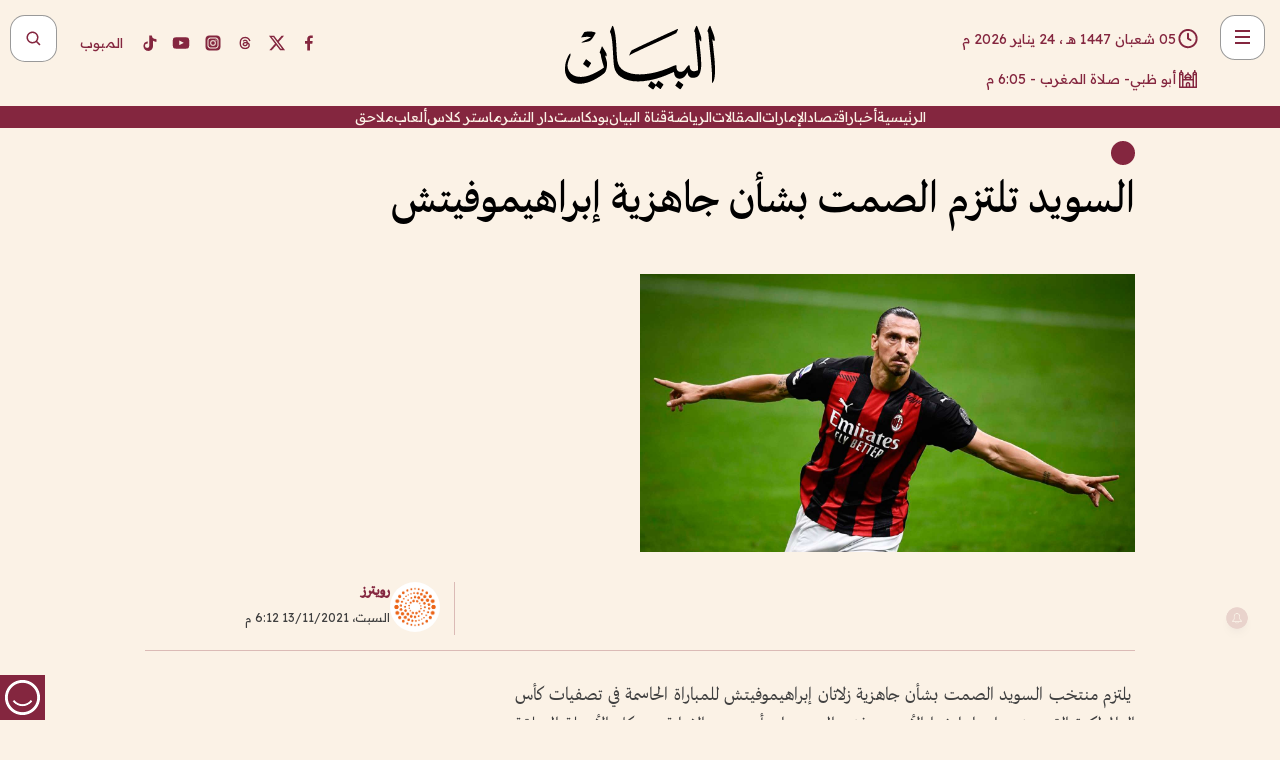

--- FILE ---
content_type: text/html; charset=utf-8
request_url: https://www.albayan.ae/sports/international/2021-11-13-1.4296739
body_size: 27020
content:
<!DOCTYPE html><html lang="ar" dir="rtl"><head prefix="og: https://ogp.me/ns# article: https://ogp.me/ns/article# fb: https://ogp.me/ns/fb#"><meta charSet="utf-8"/><meta name="viewport" content="width=device-width"/><script id="signal-data">
    var signal = {
        "Content": {
            "Topic": "الرياضة", 
            "sTopic": null,           
            "Keywords": null, 
            "ArticleId": "2095821",
            "ArticleTitle": "السويد تلتزم الصمت بشأن جاهزية إبراهيموفيتش",
            "ArticleAuthorName": "رويترز",
            "ArticlePublishDate": "2021-11-13T18:12:23+00:00",
            "ContentType": "article", 
            "SearchTerm": null, 
            "Platform": 'web'
        },
        "Page": {
            "ChannelLevel1": "Sports",
            "ChannelLevel2": "International",
            "ChannelLevel3": null
        },
        "User": {
            "UserId": null,
            "Country": null
        }
    };
</script><meta name="theme-color" content="#eee9e1"/><meta name="author" content="البيان"/><meta name="description" content="السويد تلتزم الصمت بشأن جاهزية إبراهيموفيتش"/><meta name="google-site-verification" content="qlwIQnfCt2On3q5tmj18eji8OBSphVrRy2uJSsRO-Q4"/><meta name="google-play-app" content="app-id=ae.albayan"/><meta name="apple-itunes-app" content="app-id=668577002"/><meta name="y_key" content="14a4a6420b7b0876"/><meta name="msvalidate.01" content="97B560A2BDDF76982EF1BBF2E5F4DE45"/><meta name="alexaVerifyID" content="z0Wwn3M1Rzoxt_rN13VtYgUPrAI"/><meta property="fb:app_id" content="154646704596614"/><meta property="fb:pages" content="168065096585239"/><link rel="canonical" href="https://www.albayan.ae/sports/international/2021-11-13-1.4296739"/><link rel="amphtml" href="https://www.albayan.ae/amp/sports/international/2021-11-13-1.4296739"/><link rel="icon" href="/favicon.svg"/><link rel="mask-icon" href="/favicon.svg" color="#eee9e1"/><link rel="apple-touch-icon" href="/apple-touch-icon.png"/><link rel="manifest" href="/manifest.webmanifest"/><link rel="image_src" href="https://www.albayan.ae/assets/archives/images/2021/11/13/4296740.jpg"/><meta property="og:title" content="السويد تلتزم الصمت بشأن جاهزية إبراهيموفيتش"/><meta property="og:url" content="https://www.albayan.ae/sports/international/2021-11-13-1.4296739"/><meta property="og:description" content="السويد تلتزم الصمت بشأن جاهزية إبراهيموفيتش"/><meta property="og:site_name" content="البيان"/><meta property="og:locale" content="ar_AR"/><meta property="og:image" content="https://www.albayan.ae/assets/archives/images/2021/11/13/4296740.jpg"/><meta property="og:image:alt" content="السويد تلتزم الصمت بشأن جاهزية إبراهيموفيتش"/><meta property="og:type" content="article"/><meta property="article:published_time" content="2021-11-13T18:12:23+00:00"/><meta property="article:modified_time" content="2021-11-13T18:12:56+00:00"/><meta name="twitter:card" content="summary_large_image"/><meta name="twitter:site" content="@AlBayanNews"/><meta name="twitter:creator" content="@AlBayanNews"/><meta name="twitter:url" content="https://www.albayan.ae/sports/international/2021-11-13-1.4296739"/><meta name="twitter:title" content="السويد تلتزم الصمت بشأن جاهزية إبراهيموفيتش"/><meta name="twitter:description" content="السويد تلتزم الصمت بشأن جاهزية إبراهيموفيتش"/><meta name="twitter:image:src" content="https://www.albayan.ae/assets/archives/images/2021/11/13/4296740.jpg"/><meta property="twitter:account_id" content="4503599627709422"/><meta name="twitter:app:name:iphone" content="البيان"/><meta name="twitter:app:id:iphone" content="668577002"/><meta name="twitter:app:name:ipad" content="البيان"/><meta name="twitter:app:id:ipad" content="668577002"/><meta name="twitter:app:name:googleplay" content="البيان"/><meta name="twitter:app:id:googleplay" content="ae.albayan"/><script type="application/ld+json">
    {
        "@context": "https://schema.org",
        "@type": "NewsMediaOrganization",
        "@id": "https://www.albayan.ae#organization",
        "url": "https://www.albayan.ae",
        "name": "البيان",
        "alternateName": "Al Bayan",
        "logo": {
            "@type": "ImageObject",
            "@id": "https://www.albayan.ae#logo",
            "inLanguage": "ar",
            "url": "https://www.albayan.ae/logo.svg",
            "width": 1200,
            "height": 675,
            "caption": "البيان"
        },
        "image": {
            "@id": "https://www.albayan.ae#logo"
        },
        "correctionsPolicy": "https://www.albayan.ae/privacy-policy",
        "ethicsPolicy": "https://www.albayan.ae/privacy-policy",
        "masthead": "https://www.albayan.ae/about-us",
        "verificationFactCheckingPolicy": "https://www.albayan.ae/privacy-policy",
        "sameAs": [
            "https://twitter.com/albayannews",
            "https://www.linkedin.com/company/albayannews",
            "https://www.facebook.com/168065096585239"
        ]
    }</script><script type="application/ld+json">
    {
		"@context": "https://schema.org",
		"@type": "WebSite",
		"@id": "https://www.albayan.ae#website",
		"url": "https://www.albayan.ae",
    "thumbnailUrl": "https://www.albayan.ae/logo.svg",
		"inLanguage": "ar",
		"name": "البيان",
		"description": "موقع إخباري تتابعون فيه أخبار دبي،الإمارات،أبوظبي، السعودية،دول الخليج،مصر،سوريا،تركيا،ومستجدات الأحداث العربية والعالمية ، في السياسة والرياضة والاقتصاد والعلوم والفن والتكنولوجيا والثقافة ، أخبار الشيخ محمد بن راشد ومحمد بن زايد وخليفة بن زايد ، ، وعبد الله بن زايد ،والسيسي ، والسلطان قابوس ،أخبار الفضاء ،خليفة سات",
		"publisher": {
			"@id": "https://www.albayan.ae#organization"
		},
		"potentialAction": [
		    {
		    	"@type": "SearchAction",
		    	"target": "https://www.albayan.ae/search?q={search_term_string}",
		    	"query-input": "required name=search_term_string"
		    }
		]
	}</script><script type="application/ld+json">
    {
		"@context": "https://schema.org",
		"@type": "WebPage",
		"@id": "https://www.albayan.ae/sports/international/2021-11-13-1.4296739#webpage",
		"url": "https://www.albayan.ae/sports/international/2021-11-13-1.4296739",
	    "isPartOf": {
			"@id": "https://www.albayan.ae#website"
		},
    "inLanguage": "ar",
		"name": "السويد تلتزم الصمت بشأن جاهزية إبراهيموفيتش",
		"headline": "السويد تلتزم الصمت بشأن جاهزية إبراهيموفيتش",
    "thumbnailUrl": "https://www.albayan.ae/logo.svg",
    "description": "السويد تلتزم الصمت بشأن جاهزية إبراهيموفيتش",
		"breadcrumb": {
            "@id": "https://www.albayan.ae/sports/international/2021-11-13-1.4296739#breadcrumb"
        },
		"about": {
		   	"@id": "https://www.albayan.ae#organization"
		},
		"potentialAction": [
	    {
			"@type": "ReadAction",
			"target": [
	    		"https://www.albayan.ae/sports/international/2021-11-13-1.4296739"
			]
			}
		]
	}</script><script type="application/ld+json">
  {
    "@context": "https://schema.org",
    "@type": "BreadcrumbList",
    "@id": "https://www.albayan.ae/sports/international/2021-11-13-1.4296739#breadcrumb",
    "itemListElement": [
      {
        "@type": "ListItem",
        "position": 1,
        "item": {
          "@id": "https://www.albayan.ae/sports",
          "name": "الرياضي"
        }
      }
      ,{
        "@type": "ListItem",
        "position": 2,
        "item": {
          "@id": "https://www.albayan.ae/sports/international",
          "name": "ملاعب دولية"
        }
      }
      
    ]
  }</script><script type="application/ld+json">
    {
      "@context": "https://schema.org",
      "@type": "NewsArticle",
      "@id": "https://www.albayan.ae/sports/international/2021-11-13-1.4296739#article",
      "isPartOf": {
        "@id": "https://www.albayan.ae/sports/international/2021-11-13-1.4296739#webpage"
      },
      "inLanguage": "ar",
      "url": "https://www.albayan.ae/sports/international/2021-11-13-1.4296739",
      "thumbnailUrl": "https://www.albayan.ae/assets/archives/images/2021/11/13/4296740.jpg",
      "headline": "السويد تلتزم الصمت بشأن جاهزية إبراهيموفيتش",
      "datePublished": "2021-11-13T18:12:23+00:00",
      "dateModified": "2021-11-13T18:12:56+00:00",
      "dateCreated": "2021-11-13T18:12:56+00:00",
      "mainEntityOfPage": {
        "@id": "https://www.albayan.ae/sports/international/2021-11-13-1.4296739#webpage"
      },
      "publisher": {
        "@type": "Organization",
        "name": "البيان",
        "logo": {
          "@type": "ImageObject",
          "url": "https://www.albayan.ae/logo.png",
          "width": 140,
          "height": 60
        }
      },
      "image": {
        "@id": "https://www.albayan.ae/assets/archives/images/2021/11/13/4296740.jpg#primaryimage"
      },
      "creator": [ "رويترز" ],
      "author": {
        "@type": "Person",
        "name": "رويترز"
      },
      "articleSection": [ "الرياضي","ملاعب دولية" ],
      "copyrightYear": "2026",
      "copyrightHolder": {
        "@id": "https://www.albayan.ae#organization"
      }
    }</script><script type="application/ld+json">
    {
      "@context": "https://schema.org",
      "@type": "ImageObject",
      "@id": "https://www.albayan.ae/assets/archives/images/2021/11/13/4296740.jpg#primaryimage",
      "inLanguage": "ar",
      "url": "https://www.albayan.ae/assets/archives/images/2021/11/13/4296740.jpg",
      "width": 1600,
      "height": 1067
    }</script><title>السويد تلتزم الصمت بشأن جاهزية إبراهيموفيتش</title><meta name="next-head-count" content="5"/><link data-next-font="" rel="preconnect" href="/" crossorigin="anonymous"/><link rel="preload" href="/_next/static/css/6216796cf473b63f.css" as="style"/><link rel="stylesheet" href="/_next/static/css/6216796cf473b63f.css" data-n-g=""/><link rel="preload" href="/_next/static/css/1a959bb3eb592212.css" as="style"/><link rel="stylesheet" href="/_next/static/css/1a959bb3eb592212.css" data-n-p=""/><noscript data-n-css=""></noscript><script defer="" nomodule="" src="/_next/static/chunks/polyfills-78c92fac7aa8fdd8.js"></script><script src="/_next/static/chunks/webpack-3da754b2cd1bbc13.js" defer=""></script><script src="/_next/static/chunks/framework-0995a3e8436ddc4f.js" defer=""></script><script src="/_next/static/chunks/main-2e36dc615c290c0b.js" defer=""></script><script src="/_next/static/chunks/pages/_app-1146751e530b2149.js" defer=""></script><script src="/_next/static/chunks/36d2f571-b6c4a1b8fb3f7f35.js" defer=""></script><script src="/_next/static/chunks/590-1e9cef6c9d774fac.js" defer=""></script><script src="/_next/static/chunks/8239-3089d2302c38684a.js" defer=""></script><script src="/_next/static/chunks/3294-a7bb5afc4eb4bb93.js" defer=""></script><script src="/_next/static/chunks/6161-6762a5f6571a7777.js" defer=""></script><script src="/_next/static/chunks/21-4a3ba62f4614d21a.js" defer=""></script><script src="/_next/static/chunks/3348-7b642076d9cfdf65.js" defer=""></script><script src="/_next/static/chunks/7984-2b00b2ed76771a31.js" defer=""></script><script src="/_next/static/chunks/pages/%5Bsection_name%5D/%5Bsub_section_name%5D/%5Bsub_sub_section_name%5D-809932c2ab03d0c8.js" defer=""></script><script src="/_next/static/0d3a171/_buildManifest.js" defer=""></script><script src="/_next/static/0d3a171/_ssgManifest.js" defer=""></script></head><body id="body" class="sports international"><noscript><iframe src="https://www.googletagmanager.com/ns.html?id=GTM-T9H5KXLT" height="0" width="0" style="display:none;visibility:hidden"></iframe></noscript><div id="__next"><div class="page-wrapper"><header class="section-header "><div><div><div class="bm-burger-button" style="z-index:1000"><button type="button" id="react-burger-menu-btn" style="position:absolute;left:0;top:0;z-index:1;width:100%;height:100%;margin:0;padding:0;border:none;font-size:0;background:transparent;cursor:pointer">Open Menu</button><span><span class="bm-burger-bars" style="position:absolute;height:20%;left:0;right:0;top:0%;opacity:1"></span><span class="bm-burger-bars" style="position:absolute;height:20%;left:0;right:0;top:40%;opacity:1"></span><span class="bm-burger-bars" style="position:absolute;height:20%;left:0;right:0;top:80%;opacity:1"></span></span></div></div><div id="" class="bm-menu-wrap" style="position:fixed;right:0;z-index:1100;width:300px;height:100%;-moz-transform:translate3d(100%, 0, 0);-ms-transform:translate3d(100%, 0, 0);-o-transform:translate3d(100%, 0, 0);-webkit-transform:translate3d(100%, 0, 0);transform:translate3d(100%, 0, 0);transition:all 0.5s" aria-hidden="true"><div class="bm-menu" style="height:100%;box-sizing:border-box;overflow:auto"><nav class="bm-item-list" style="height:100%"><div class="bm-item offcanvas-wrapper" style="display:block" tabindex="-1"><div class="menu"><div class="mobile-search-wrapper "><form><div class="icon"><svg stroke="currentColor" fill="currentColor" stroke-width="0" viewBox="0 0 24 24" height="1em" width="1em" xmlns="http://www.w3.org/2000/svg"><path d="M10 18a7.952 7.952 0 0 0 4.897-1.688l4.396 4.396 1.414-1.414-4.396-4.396A7.952 7.952 0 0 0 18 10c0-4.411-3.589-8-8-8s-8 3.589-8 8 3.589 8 8 8zm0-14c3.309 0 6 2.691 6 6s-2.691 6-6 6-6-2.691-6-6 2.691-6 6-6z"></path></svg></div><input type="text" placeholder="أخبار" aria-label="أخبار" value=""/><input type="submit" aria-label="بحث" value="بحث"/></form></div><div>...</div></div><a class="menu-item--small"></a><div class="social-icons hide-on-tablet hide-on-laptop hide-on-desktop"><a rel="noopener" href="https://www.facebook.com/AlBayanNews/" aria-label="Facebook" target="_blank"><svg xmlns="http://www.w3.org/2000/svg" viewBox="0 0 24 24"><path fill="currentColor" d="M15.12,5.32H17V2.14A26.11,26.11,0,0,0,14.26,2C11.54,2,9.68,3.66,9.68,6.7V9.32H6.61v3.56H9.68V22h3.68V12.88h3.06l.46-3.56H13.36V7.05C13.36,6,13.64,5.32,15.12,5.32Z"></path></svg></a><a rel="noopener" href="https://x.com/AlBayanNews" aria-label="X (Twitter)" target="_blank"><svg xmlns="http://www.w3.org/2000/svg" viewBox="0 0 24 24"><path fill="currentColor" d="M18.244 2.25h3.308l-7.227 8.26 8.502 11.24H16.17l-5.214-6.817L4.99 21.75H1.68l7.73-8.835L1.254 2.25H8.08l4.713 6.231zm-1.161 17.52h1.833L7.084 4.126H5.117z"></path></svg></a><a rel="noopener" href="https://www.threads.com/@albayannews" aria-label="Threads" target="_blank"><svg xmlns="http://www.w3.org/2000/svg" viewBox="0 0 24 24"><path fill="#84263F" d="M12.0439 3.7998C12.8754 3.7998 14.2897 3.8607 15.6836 4.54102C17.0859 5.22553 18.4505 6.52934 19.1914 8.97852L19.252 9.17773L19.0498 9.22949L17.6904 9.58301L17.5088 9.62988L17.4502 9.45117C16.9012 7.78344 16.0606 6.83735 15.1123 6.30273C14.1578 5.76461 13.0705 5.62988 12.0059 5.62988C10.2655 5.62991 8.9325 6.15872 8.03027 7.22266C7.12327 8.29252 6.62406 9.93555 6.62402 12.2197C6.62402 14.2561 7.17773 15.7884 8.12012 16.8096C9.06078 17.8288 10.4106 18.3632 12.0537 18.3633C13.4097 18.3633 14.5779 18.0101 15.4014 17.415C16.2214 16.8224 16.7012 15.9905 16.7012 15.0068C16.7011 14.3483 16.425 13.8615 16.1387 13.5361C16.008 13.3876 15.8751 13.2753 15.7686 13.1963C15.6364 13.7847 15.4035 14.5105 14.918 15.1221C14.3439 15.8451 13.4334 16.3896 11.9873 16.3896C10.2932 16.3896 8.77467 15.214 8.77441 13.6084C8.77441 12.488 9.3112 11.7163 10.0527 11.2334C10.7854 10.7562 11.7142 10.5605 12.5244 10.5605C12.9971 10.5606 13.557 10.5891 13.9609 10.6396C13.9132 10.4057 13.7969 10.1359 13.5957 9.90332C13.3276 9.59356 12.9073 9.34671 12.2871 9.34668C11.6834 9.34668 11.3289 9.44502 11.083 9.58203C10.8786 9.69604 10.7351 9.84233 10.5771 10.0225C10.5751 10.1034 10.5486 10.2268 10.4209 10.2949C10.3869 10.2885 10.3492 10.2734 10.3438 10.2705C10.3416 10.2693 10.338 10.2673 10.3369 10.2666C10.3356 10.2658 10.3346 10.265 10.334 10.2646L10.332 10.2637L10.3311 10.2627C10.3297 10.2618 10.327 10.2606 10.3242 10.2588C10.3115 10.2503 10.2774 10.2276 10.21 10.1826L10.209 10.1816L10.0205 10.0557L10.0215 10.0537C9.87627 9.95459 9.69204 9.82835 9.52344 9.71191C9.39456 9.62291 9.2738 9.53967 9.18555 9.47852C9.14141 9.44793 9.10513 9.42265 9.08008 9.40527C9.06757 9.3966 9.05741 9.39034 9.05078 9.38574C9.04759 9.38353 9.04564 9.38106 9.04395 9.37988L9.04199 9.37891L9.04102 9.37793L8.87598 9.26367L8.99121 9.09961C9.38692 8.53378 9.85164 8.13291 10.4033 7.87598C10.9531 7.62004 11.5779 7.51172 12.2871 7.51172C13.3084 7.51174 14.192 7.85607 14.8262 8.52246C15.4363 9.16369 15.7785 10.0594 15.873 11.1689C16.1699 11.3008 16.4468 11.4508 16.7021 11.6221C17.8635 12.4022 18.5097 13.5778 18.5098 14.9248C18.5098 16.3397 17.9293 17.6642 16.8252 18.6318C15.7219 19.5988 14.1076 20.2002 12.0537 20.2002C10.2872 20.2001 8.47006 19.6856 7.09277 18.3896C5.7125 17.0909 4.79983 15.0318 4.7998 11.9941C4.7998 8.97467 5.68287 6.91772 7.04785 5.61719C8.41055 4.31896 10.2269 3.79982 12.0439 3.7998ZM12.7158 12.3896C11.719 12.3897 11.2004 12.6035 10.9316 12.8428C10.6691 13.0767 10.6123 13.3658 10.6123 13.6064C10.6125 13.9487 10.8096 14.1837 11.0996 14.3438C11.3948 14.5066 11.7602 14.5742 12.0117 14.5742C12.5091 14.5742 12.9667 14.5035 13.3213 14.2109C13.6524 13.9378 13.9272 13.4394 14.0254 12.5107C13.5958 12.4238 13.1583 12.3812 12.7197 12.3896H12.7158Z"></path></svg></a><a rel="noopener" href="https://www.instagram.com/AlBayanNews" aria-label="Instagram" target="_blank"><svg xmlns="http://www.w3.org/2000/svg" viewBox="0 0 24 24"><path fill="currentColor" d="M12,9.52A2.48,2.48,0,1,0,14.48,12,2.48,2.48,0,0,0,12,9.52Zm9.93-2.45a6.53,6.53,0,0,0-.42-2.26,4,4,0,0,0-2.32-2.32,6.53,6.53,0,0,0-2.26-.42C15.64,2,15.26,2,12,2s-3.64,0-4.93.07a6.53,6.53,0,0,0-2.26.42A4,4,0,0,0,2.49,4.81a6.53,6.53,0,0,0-.42,2.26C2,8.36,2,8.74,2,12s0,3.64.07,4.93a6.86,6.86,0,0,0,.42,2.27,3.94,3.94,0,0,0,.91,1.4,3.89,3.89,0,0,0,1.41.91,6.53,6.53,0,0,0,2.26.42C8.36,22,8.74,22,12,22s3.64,0,4.93-.07a6.53,6.53,0,0,0,2.26-.42,3.89,3.89,0,0,0,1.41-.91,3.94,3.94,0,0,0,.91-1.4,6.6,6.6,0,0,0,.42-2.27C22,15.64,22,15.26,22,12S22,8.36,21.93,7.07Zm-2.54,8A5.73,5.73,0,0,1,19,16.87,3.86,3.86,0,0,1,16.87,19a5.73,5.73,0,0,1-1.81.35c-.79,0-1,0-3.06,0s-2.27,0-3.06,0A5.73,5.73,0,0,1,7.13,19a3.51,3.51,0,0,1-1.31-.86A3.51,3.51,0,0,1,5,16.87a5.49,5.49,0,0,1-.34-1.81c0-.79,0-1,0-3.06s0-2.27,0-3.06A5.49,5.49,0,0,1,5,7.13a3.51,3.51,0,0,1,.86-1.31A3.59,3.59,0,0,1,7.13,5a5.73,5.73,0,0,1,1.81-.35h0c.79,0,1,0,3.06,0s2.27,0,3.06,0A5.73,5.73,0,0,1,16.87,5a3.51,3.51,0,0,1,1.31.86A3.51,3.51,0,0,1,19,7.13a5.73,5.73,0,0,1,.35,1.81c0,.79,0,1,0,3.06S19.42,14.27,19.39,15.06Zm-1.6-7.44a2.38,2.38,0,0,0-1.41-1.41A4,4,0,0,0,15,6c-.78,0-1,0-3,0s-2.22,0-3,0a4,4,0,0,0-1.38.26A2.38,2.38,0,0,0,6.21,7.62,4.27,4.27,0,0,0,6,9c0,.78,0,1,0,3s0,2.22,0,3a4.27,4.27,0,0,0,.26,1.38,2.38,2.38,0,0,0,1.41,1.41A4.27,4.27,0,0,0,9,18.05H9c.78,0,1,0,3,0s2.22,0,3,0a4,4,0,0,0,1.38-.26,2.38,2.38,0,0,0,1.41-1.41A4,4,0,0,0,18.05,15c0-.78,0-1,0-3s0-2.22,0-3A3.78,3.78,0,0,0,17.79,7.62ZM12,15.82A3.81,3.81,0,0,1,8.19,12h0A3.82,3.82,0,1,1,12,15.82Zm4-6.89a.9.9,0,0,1,0-1.79h0a.9.9,0,0,1,0,1.79Z"></path></svg></a><a rel="noopener" href="https://www.youtube.com/@albayanonline" aria-label="YouTube" target="_blank"><svg xmlns="http://www.w3.org/2000/svg" viewBox="0 0 24 24"><path fill="currentColor" d="M23,9.71a8.5,8.5,0,0,0-.91-4.13,2.92,2.92,0,0,0-1.72-1A78.36,78.36,0,0,0,12,4.27a78.45,78.45,0,0,0-8.34.3,2.87,2.87,0,0,0-1.46.74c-.9.83-1,2.25-1.1,3.45a48.29,48.29,0,0,0,0,6.48,9.55,9.55,0,0,0,.3,2,3.14,3.14,0,0,0,.71,1.36,2.86,2.86,0,0,0,1.49.78,45.18,45.18,0,0,0,6.5.33c3.5.05,6.57,0,10.2-.28a2.88,2.88,0,0,0,1.53-.78,2.49,2.49,0,0,0,.61-1,10.58,10.58,0,0,0,.52-3.4C23,13.69,23,10.31,23,9.71ZM9.74,14.85V8.66l5.92,3.11C14,12.69,11.81,13.73,9.74,14.85Z"></path></svg></a><a rel="noopener" href="https://www.tiktok.com/@albayannews?lang=en" aria-label="TikTok" target="_blank"><svg xmlns="http://www.w3.org/2000/svg" viewBox="0 0 24 24"><path fill="currentColor" d="M19.589 6.686a4.793 4.793 0 0 1-3.77-4.245V2h-3.445v13.672a2.896 2.896 0 0 1-2.878 2.916 2.897 2.897 0 0 1-2.878-2.916 2.897 2.897 0 0 1 2.878-2.916c.324 0 .636.056.933.165V9.928a6.361 6.361 0 0 0-5.811 6.344 6.36 6.36 0 0 0 6.36 6.36 6.36 6.36 0 0 0 6.36-6.36V9.042a7.685 7.685 0 0 0 4.5 1.418v-3.45a4.373 4.373 0 0 1-2.25-.838z"></path></svg></a></div></div></nav></div><div><div class="bm-cross-button" style="position:absolute;width:24px;height:24px;right:8px;top:8px"><button type="button" id="react-burger-cross-btn" style="position:absolute;left:0;top:0;z-index:1;width:100%;height:100%;margin:0;padding:0;border:none;font-size:0;background:transparent;cursor:pointer" tabindex="-1">Close Menu</button><span style="position:absolute;top:6px;right:14px"><span class="bm-cross" style="position:absolute;width:3px;height:14px;transform:rotate(45deg)"></span><span class="bm-cross" style="position:absolute;width:3px;height:14px;transform:rotate(-45deg)"></span></span></div></div></div></div><div class="header-normal"><div class="container"><div class="logo-wrapper"><a href="/"><img alt="Al Bayan" loading="lazy" width="150" height="65" decoding="async" data-nimg="1" style="color:transparent" src="/_next/static/media/logo.5cdaafc2.svg"/></a></div></div><div class="left-wrapper"><div class="social-icons hide-on-mobile"><a rel="noopener" href="https://www.facebook.com/AlBayanNews/" aria-label="Facebook" target="_blank"><svg xmlns="http://www.w3.org/2000/svg" viewBox="0 0 24 24"><path fill="#84263F" d="M15.12,5.32H17V2.14A26.11,26.11,0,0,0,14.26,2C11.54,2,9.68,3.66,9.68,6.7V9.32H6.61v3.56H9.68V22h3.68V12.88h3.06l.46-3.56H13.36V7.05C13.36,6,13.64,5.32,15.12,5.32Z"></path></svg></a><a rel="noopener" href="https://x.com/AlBayanNews" aria-label="X (Twitter)" target="_blank"><svg xmlns="http://www.w3.org/2000/svg" viewBox="0 0 24 24"><path fill="#84263F" d="M18.244 2.25h3.308l-7.227 8.26 8.502 11.24H16.17l-5.214-6.817L4.99 21.75H1.68l7.73-8.835L1.254 2.25H8.08l4.713 6.231zm-1.161 17.52h1.833L7.084 4.126H5.117z"></path></svg></a><a rel="noopener" href="https://www.threads.com/@albayannews" aria-label="Threads" target="_blank"><svg xmlns="http://www.w3.org/2000/svg" viewBox="0 0 24 24"><path fill="#84263F" d="M12.0439 3.7998C12.8754 3.7998 14.2897 3.8607 15.6836 4.54102C17.0859 5.22553 18.4505 6.52934 19.1914 8.97852L19.252 9.17773L19.0498 9.22949L17.6904 9.58301L17.5088 9.62988L17.4502 9.45117C16.9012 7.78344 16.0606 6.83735 15.1123 6.30273C14.1578 5.76461 13.0705 5.62988 12.0059 5.62988C10.2655 5.62991 8.9325 6.15872 8.03027 7.22266C7.12327 8.29252 6.62406 9.93555 6.62402 12.2197C6.62402 14.2561 7.17773 15.7884 8.12012 16.8096C9.06078 17.8288 10.4106 18.3632 12.0537 18.3633C13.4097 18.3633 14.5779 18.0101 15.4014 17.415C16.2214 16.8224 16.7012 15.9905 16.7012 15.0068C16.7011 14.3483 16.425 13.8615 16.1387 13.5361C16.008 13.3876 15.8751 13.2753 15.7686 13.1963C15.6364 13.7847 15.4035 14.5105 14.918 15.1221C14.3439 15.8451 13.4334 16.3896 11.9873 16.3896C10.2932 16.3896 8.77467 15.214 8.77441 13.6084C8.77441 12.488 9.3112 11.7163 10.0527 11.2334C10.7854 10.7562 11.7142 10.5605 12.5244 10.5605C12.9971 10.5606 13.557 10.5891 13.9609 10.6396C13.9132 10.4057 13.7969 10.1359 13.5957 9.90332C13.3276 9.59356 12.9073 9.34671 12.2871 9.34668C11.6834 9.34668 11.3289 9.44502 11.083 9.58203C10.8786 9.69604 10.7351 9.84233 10.5771 10.0225C10.5751 10.1034 10.5486 10.2268 10.4209 10.2949C10.3869 10.2885 10.3492 10.2734 10.3438 10.2705C10.3416 10.2693 10.338 10.2673 10.3369 10.2666C10.3356 10.2658 10.3346 10.265 10.334 10.2646L10.332 10.2637L10.3311 10.2627C10.3297 10.2618 10.327 10.2606 10.3242 10.2588C10.3115 10.2503 10.2774 10.2276 10.21 10.1826L10.209 10.1816L10.0205 10.0557L10.0215 10.0537C9.87627 9.95459 9.69204 9.82835 9.52344 9.71191C9.39456 9.62291 9.2738 9.53967 9.18555 9.47852C9.14141 9.44793 9.10513 9.42265 9.08008 9.40527C9.06757 9.3966 9.05741 9.39034 9.05078 9.38574C9.04759 9.38353 9.04564 9.38106 9.04395 9.37988L9.04199 9.37891L9.04102 9.37793L8.87598 9.26367L8.99121 9.09961C9.38692 8.53378 9.85164 8.13291 10.4033 7.87598C10.9531 7.62004 11.5779 7.51172 12.2871 7.51172C13.3084 7.51174 14.192 7.85607 14.8262 8.52246C15.4363 9.16369 15.7785 10.0594 15.873 11.1689C16.1699 11.3008 16.4468 11.4508 16.7021 11.6221C17.8635 12.4022 18.5097 13.5778 18.5098 14.9248C18.5098 16.3397 17.9293 17.6642 16.8252 18.6318C15.7219 19.5988 14.1076 20.2002 12.0537 20.2002C10.2872 20.2001 8.47006 19.6856 7.09277 18.3896C5.7125 17.0909 4.79983 15.0318 4.7998 11.9941C4.7998 8.97467 5.68287 6.91772 7.04785 5.61719C8.41055 4.31896 10.2269 3.79982 12.0439 3.7998ZM12.7158 12.3896C11.719 12.3897 11.2004 12.6035 10.9316 12.8428C10.6691 13.0767 10.6123 13.3658 10.6123 13.6064C10.6125 13.9487 10.8096 14.1837 11.0996 14.3438C11.3948 14.5066 11.7602 14.5742 12.0117 14.5742C12.5091 14.5742 12.9667 14.5035 13.3213 14.2109C13.6524 13.9378 13.9272 13.4394 14.0254 12.5107C13.5958 12.4238 13.1583 12.3812 12.7197 12.3896H12.7158Z"></path></svg></a><a rel="noopener" href="https://www.instagram.com/AlBayanNews" aria-label="Instagram" target="_blank"><svg xmlns="http://www.w3.org/2000/svg" viewBox="0 0 24 24"><path fill="#84263F" d="M12,9.52A2.48,2.48,0,1,0,14.48,12,2.48,2.48,0,0,0,12,9.52Zm9.93-2.45a6.53,6.53,0,0,0-.42-2.26,4,4,0,0,0-2.32-2.32,6.53,6.53,0,0,0-2.26-.42C15.64,2,15.26,2,12,2s-3.64,0-4.93.07a6.53,6.53,0,0,0-2.26.42A4,4,0,0,0,2.49,4.81a6.53,6.53,0,0,0-.42,2.26C2,8.36,2,8.74,2,12s0,3.64.07,4.93a6.86,6.86,0,0,0,.42,2.27,3.94,3.94,0,0,0,.91,1.4,3.89,3.89,0,0,0,1.41.91,6.53,6.53,0,0,0,2.26.42C8.36,22,8.74,22,12,22s3.64,0,4.93-.07a6.53,6.53,0,0,0,2.26-.42,3.89,3.89,0,0,0,1.41-.91,3.94,3.94,0,0,0,.91-1.4,6.6,6.6,0,0,0,.42-2.27C22,15.64,22,15.26,22,12S22,8.36,21.93,7.07Zm-2.54,8A5.73,5.73,0,0,1,19,16.87,3.86,3.86,0,0,1,16.87,19a5.73,5.73,0,0,1-1.81.35c-.79,0-1,0-3.06,0s-2.27,0-3.06,0A5.73,5.73,0,0,1,7.13,19a3.51,3.51,0,0,1-1.31-.86A3.51,3.51,0,0,1,5,16.87a5.49,5.49,0,0,1-.34-1.81c0-.79,0-1,0-3.06s0-2.27,0-3.06A5.49,5.49,0,0,1,5,7.13a3.51,3.51,0,0,1,.86-1.31A3.59,3.59,0,0,1,7.13,5a5.73,5.73,0,0,1,1.81-.35h0c.79,0,1,0,3.06,0s2.27,0,3.06,0A5.73,5.73,0,0,1,16.87,5a3.51,3.51,0,0,1,1.31.86A3.51,3.51,0,0,1,19,7.13a5.73,5.73,0,0,1,.35,1.81c0,.79,0,1,0,3.06S19.42,14.27,19.39,15.06Zm-1.6-7.44a2.38,2.38,0,0,0-1.41-1.41A4,4,0,0,0,15,6c-.78,0-1,0-3,0s-2.22,0-3,0a4,4,0,0,0-1.38.26A2.38,2.38,0,0,0,6.21,7.62,4.27,4.27,0,0,0,6,9c0,.78,0,1,0,3s0,2.22,0,3a4.27,4.27,0,0,0,.26,1.38,2.38,2.38,0,0,0,1.41,1.41A4.27,4.27,0,0,0,9,18.05H9c.78,0,1,0,3,0s2.22,0,3,0a4,4,0,0,0,1.38-.26,2.38,2.38,0,0,0,1.41-1.41A4,4,0,0,0,18.05,15c0-.78,0-1,0-3s0-2.22,0-3A3.78,3.78,0,0,0,17.79,7.62ZM12,15.82A3.81,3.81,0,0,1,8.19,12h0A3.82,3.82,0,1,1,12,15.82Zm4-6.89a.9.9,0,0,1,0-1.79h0a.9.9,0,0,1,0,1.79Z"></path></svg></a><a rel="noopener" href="https://www.youtube.com/@albayanonline" aria-label="YouTube" target="_blank"><svg xmlns="http://www.w3.org/2000/svg" viewBox="0 0 24 24"><path fill="#84263F" d="M23,9.71a8.5,8.5,0,0,0-.91-4.13,2.92,2.92,0,0,0-1.72-1A78.36,78.36,0,0,0,12,4.27a78.45,78.45,0,0,0-8.34.3,2.87,2.87,0,0,0-1.46.74c-.9.83-1,2.25-1.1,3.45a48.29,48.29,0,0,0,0,6.48,9.55,9.55,0,0,0,.3,2,3.14,3.14,0,0,0,.71,1.36,2.86,2.86,0,0,0,1.49.78,45.18,45.18,0,0,0,6.5.33c3.5.05,6.57,0,10.2-.28a2.88,2.88,0,0,0,1.53-.78,2.49,2.49,0,0,0,.61-1,10.58,10.58,0,0,0,.52-3.4C23,13.69,23,10.31,23,9.71ZM9.74,14.85V8.66l5.92,3.11C14,12.69,11.81,13.73,9.74,14.85Z"></path></svg></a><a rel="noopener" href="https://www.tiktok.com/@albayannews?lang=en" aria-label="TikTok" target="_blank"><svg xmlns="http://www.w3.org/2000/svg" viewBox="0 0 24 24"><path fill="#84263F" d="M19.589 6.686a4.793 4.793 0 0 1-3.77-4.245V2h-3.445v13.672a2.896 2.896 0 0 1-2.878 2.916 2.897 2.897 0 0 1-2.878-2.916 2.897 2.897 0 0 1 2.878-2.916c.324 0 .636.056.933.165V9.928a6.361 6.361 0 0 0-5.811 6.344 6.36 6.36 0 0 0 6.36 6.36 6.36 6.36 0 0 0 6.36-6.36V9.042a7.685 7.685 0 0 0 4.5 1.418v-3.45a4.373 4.373 0 0 1-2.25-.838z"></path></svg></a></div><a class="classifieds-btn" href="https://shop.albayan.ae"><span>المبوب</span></a><a class="hidden epaper-btn" target="_blank" href="/[section_name]/[sub_section_name]/[sub_sub_section_name]"><img alt="epaper-download" loading="lazy" width="24" height="24" decoding="async" data-nimg="1" style="color:transparent" src="/_next/static/media/icon-supplication.d03f85b4.svg"/><span>نسخة الـ PDF</span></a></div><div class="right-wrapper"><img alt="today-time" loading="lazy" width="24" height="24" decoding="async" data-nimg="1" style="color:transparent" src="/_next/static/media/icon-clock.1b89c406.svg"/><span></span><div class="floater"><div></div></div></div><div class="search-wrapper desktop "><form><div class="icon"><svg stroke="currentColor" fill="currentColor" stroke-width="0" viewBox="0 0 24 24" height="1em" width="1em" xmlns="http://www.w3.org/2000/svg"><path d="M10 18a7.952 7.952 0 0 0 4.897-1.688l4.396 4.396 1.414-1.414-4.396-4.396A7.952 7.952 0 0 0 18 10c0-4.411-3.589-8-8-8s-8 3.589-8 8 3.589 8 8 8zm0-14c3.309 0 6 2.691 6 6s-2.691 6-6 6-6-2.691-6-6 2.691-6 6-6z"></path></svg></div><input type="text" placeholder="أخبار" aria-label="أخبار" value=""/><input type="submit" aria-label="بحث" value="بحث"/></form></div><div class="search-wrapper mobile "><a href="/prayer-time"><div class="icon"><img alt="prayer-time" loading="lazy" width="24" height="24" decoding="async" data-nimg="1" style="color:transparent" src="/_next/static/media/icon-masjid.31f970c5.svg"/></div></a></div></div></header><section class="section-mega-menu"><div class="container"><div class="mega-menu-wrapper"></div></div></section><div class="canvas"><article id="article-0" class="article article-ملاعب دولية"><div class="container"><header class="article-header"><div class="article-category"><a href="/"><span></span></a></div><h1>السويد تلتزم الصمت بشأن جاهزية إبراهيموفيتش</h1><div class="image-over-header"><figure><img alt="" loading="lazy" width="1400" height="700" decoding="async" data-nimg="1" style="color:transparent;object-fit:cover;object-position:50% 50%" src="https://www.albayan.ae/assets/archives/images/2021/11/13/4296740.jpg"/><div class="article-credit"></div></figure></div><div class="article-meta"><div class="article-excerpt"><p></p></div><div class="article-author"><a href="/author/1225"><img alt="" loading="lazy" width="40" height="40" decoding="async" data-nimg="1" style="color:transparent" src="https://www.albayan.ae/assets/authors/1225_1707461067.jpg"/></a><div class="author-text"><h4>رويترز</h4><time class="post-time"></time></div></div></div></header></div><div class="container"><div class="article-body"><div class="article-content"><div><p style="text-align: justify;"> يلتزم منتخب السويد الصمت بشأن جاهزية زلاتان إبراهيموفيتش للمباراة الحاسمة في تصفيات كأس العالم لكرة القدم ضد إسبانيا غدا الأحد، ورفض المدرب يان أندرسون الإجابة عن كل الأسئلة المتعلقة بالحالة البدنية للمهاجم المخضرم.</p>
<p style="text-align: justify;">ويجب على المنتخب السويدي الفوز على إسبانيا في إشبيلية لكي يتأهل تلقائيا إلى نهائيات قطر 2022 بينما يكفي التعادل المنتخب الإسباني للصعود. ويخوض صاحب المركز الثاني في المجموعة ملحق التصفيات في مارس آذار.</p>
<p style="text-align: justify;">وشارك إبراهيموفيتش لمدة 90 دقيقة خلال هزيمة السويد 2-صفر أمام جورجيا يوم الخميس في المجموعة الثانية بعد أن لعب مباراة ميلان ضد إنتر ميلان كاملة في الدوري الإيطالي الأسبوع الماضي.</p>
<p style="text-align: justify;">وقال أندرسون في مؤتمر صحفي اليوم السبت "سأرى كيف يشعر يوم الأحد لكن لدي فكرة جيدة بالفعل رغم أنني لن أفصح عنها هنا لأنها قد تمثل أفضلية خططية لمنافسنا".</p>
<p style="text-align: justify;">وربما يكون إشراك إبراهيموفيتش (40 عاما) أساسيا للمباراة الثالثة على التوالي مجازفة بالنظر إلى إصاباته في الركبة في الآونة الأخيرة، والتي جعلته يغيب عن نصف مباريات ميلان حتى الآن هذا الموسم.</p>
<p style="text-align: justify;">وأضاف أندرسون "عقليته كما هي دائما. إنه هنا بنسبة 100 بالمئة مع فريقه. لا يوجد اتصال على الإطلاق مع ميلان حول كيفية استخدامه. إذا كان لائقا للعب، فسوف يلعب".</p>
<p style="text-align: justify;">وردا على سؤال عما إذا كان إبراهيموفيتش سيقبل الجلوس على مقاعد البدلاء في مثل هذه المباراة الحاسمة بالنظر إلى طبيعته التنافسية، قال أندرسون "لا أعرف كيف هو الحال في الفرق الأخرى (لكن) في السويد أنا من يقرر من يلعب أو لا".</p>
<p style="text-align: justify;">وبعد خسارة السويد المفاجئة 2-صفر في جورجيا، تتصدر إسبانيا المجموعة الثانية برصيد 16 نقطة، بفارق نقطة واحدة عن السويد قبل مواجهتهما غدا الأحد في آخر مباريات المجموعة.<br/>
 </p></div></div><aside class="sidebar"><div class="mpu-container el1"></div></aside></div></div></article><footer class="section-footer"><div class="container"><div class="footer-top"><div class="column-right"><div class="sub-column"><ul><li><a target="_blank" href="https://www.x.com/AlBayanNews" rel="noopener noreferrer">إكس</a></li><li><a target="_blank" href="https://www.linkedin.com/company/albayannews/" rel="noopener noreferrer">لينكدإن</a></li><li><a target="_blank" href="https://www.facebook.com/AlBayanNews" rel="noopener noreferrer">فيسبوك</a></li><li><a target="_blank" href="https://www.instagram.com/AlBayanNews" rel="noopener noreferrer">انستغرام</a></li><li><a target="_blank" href="https://www.youtube.com/user/albayanonline" rel="noopener noreferrer">يوتيوب</a></li><li><a target="_blank" href="https://www.tiktok.com/" rel="noopener noreferrer">تيك توك</a></li><li><a target="_blank" href="https://www.snapchat.com/" rel="noopener noreferrer">سناب شات</a></li></ul></div><div class="sub-column"><ul><li><a href="/contact-us">اتصل بنا</a></li><li><a href="/our-services">خدماتنا</a></li><li><a href="/advertise-with-us">أعلن معنا</a></li><li><a target="_blank" href="https://epaper.albayan.ae/" rel="noopener noreferrer">اشترك في البيان</a></li><li><a href="/privacy-policy">سياسة الخصوصية</a></li></ul></div></div><div class="column-left"></div></div><div class="footer-bottom"><div class="download-apps"><a href="https://appgallery.huawei.com/#/app/C100091021" target="_blank"><img alt="Huawei" loading="lazy" width="301" height="91" decoding="async" data-nimg="1" style="color:transparent" src="/_next/static/media/get-app-huawei.6c00e344.png"/></a><a href="https://itunes.apple.com/ae/app/shyft-albyan/id668577002?mt=8" target="_blank"><img alt="Apple" loading="lazy" width="301" height="91" decoding="async" data-nimg="1" style="color:transparent" src="/_next/static/media/get-app-ios.380bc858.png"/></a><a href="https://play.google.com/store/apps/details?id=ae.albayan&amp;referrer=utm_source%3Dalbayan.ae%26utm_medium%3Dbadge%26utm_campaign%3Dmobile-apps" target="_blank"><img alt="Google" loading="lazy" width="301" height="91" decoding="async" data-nimg="1" style="color:transparent" src="/_next/static/media/get-app-android.00e8ac2a.png"/></a></div><div class="brands-group"><img alt="Dubai Media" loading="lazy" width="301" height="274" decoding="async" data-nimg="1" class="dmi-img" style="color:transparent" src="/_next/static/media/dubai-media-logo.1215a104.png"/><img alt="Al Bayan" loading="lazy" width="150" height="65" decoding="async" data-nimg="1" class="albayan-img" style="color:transparent" src="/_next/static/media/logo.5cdaafc2.svg"/></div><div class="copyright">جميع الحقوق محفوظة © <!-- -->2026<!-- --> دبي للإعلام<br/>ص.ب 2710، طريق الشيخ زايد، دبي، الإمارات العربية المتحدة</div></div></div><a href="#body" class="back-to-top" aria-label="Back To Top"><svg stroke="currentColor" fill="currentColor" stroke-width="0" viewBox="0 0 256 256" height="1em" width="1em" xmlns="http://www.w3.org/2000/svg"><path d="M213.66,194.34a8,8,0,0,1-11.32,11.32L128,131.31,53.66,205.66a8,8,0,0,1-11.32-11.32l80-80a8,8,0,0,1,11.32,0Zm-160-68.68L128,51.31l74.34,74.35a8,8,0,0,0,11.32-11.32l-80-80a8,8,0,0,0-11.32,0l-80,80a8,8,0,0,0,11.32,11.32Z"></path></svg></a><div id="happinessIcon" class="happiness-icon"><img alt="Happiness Meter Icon" loading="lazy" width="35" height="35" decoding="async" data-nimg="1" class="happiness-icon-img" style="color:transparent" src="/_next/static/media/happiness-icon.8ec72523.png"/></div></footer></div></div></div><script id="__NEXT_DATA__" type="application/json">{"props":{"pageProps":{"articleData":{"response":"success","articles":[{"cms_article_id":2095821,"np_article_id":0,"old_article_id":"1.4296739","article_name":null,"author_id":542,"section_id":0,"sub_section_id":null,"section_name":"الرياضي","sub_section_name":"ملاعب دولية","sub_section_name_2":null,"sub_section_name_3":null,"post_type":null,"article_title":"السويد تلتزم الصمت بشأن جاهزية إبراهيموفيتش","article_headline":"","article_subtitle":"","article_body":"\u003cp style=\"text-align: justify;\"\u003e يلتزم منتخب السويد الصمت بشأن جاهزية زلاتان إبراهيموفيتش للمباراة الحاسمة في تصفيات كأس العالم لكرة القدم ضد إسبانيا غدا الأحد، ورفض المدرب يان أندرسون الإجابة عن كل الأسئلة المتعلقة بالحالة البدنية للمهاجم المخضرم.\u003c/p\u003e\n\u003cp style=\"text-align: justify;\"\u003eويجب على المنتخب السويدي الفوز على إسبانيا في إشبيلية لكي يتأهل تلقائيا إلى نهائيات قطر 2022 بينما يكفي التعادل المنتخب الإسباني للصعود. ويخوض صاحب المركز الثاني في المجموعة ملحق التصفيات في مارس آذار.\u003c/p\u003e\n\u003cp style=\"text-align: justify;\"\u003eوشارك إبراهيموفيتش لمدة 90 دقيقة خلال هزيمة السويد 2-صفر أمام جورجيا يوم الخميس في المجموعة الثانية بعد أن لعب مباراة ميلان ضد إنتر ميلان كاملة في الدوري الإيطالي الأسبوع الماضي.\u003c/p\u003e\n\u003cp style=\"text-align: justify;\"\u003eوقال أندرسون في مؤتمر صحفي اليوم السبت \"سأرى كيف يشعر يوم الأحد لكن لدي فكرة جيدة بالفعل رغم أنني لن أفصح عنها هنا لأنها قد تمثل أفضلية خططية لمنافسنا\".\u003c/p\u003e\n\u003cp style=\"text-align: justify;\"\u003eوربما يكون إشراك إبراهيموفيتش (40 عاما) أساسيا للمباراة الثالثة على التوالي مجازفة بالنظر إلى إصاباته في الركبة في الآونة الأخيرة، والتي جعلته يغيب عن نصف مباريات ميلان حتى الآن هذا الموسم.\u003c/p\u003e\n\u003cp style=\"text-align: justify;\"\u003eوأضاف أندرسون \"عقليته كما هي دائما. إنه هنا بنسبة 100 بالمئة مع فريقه. لا يوجد اتصال على الإطلاق مع ميلان حول كيفية استخدامه. إذا كان لائقا للعب، فسوف يلعب\".\u003c/p\u003e\n\u003cp style=\"text-align: justify;\"\u003eوردا على سؤال عما إذا كان إبراهيموفيتش سيقبل الجلوس على مقاعد البدلاء في مثل هذه المباراة الحاسمة بالنظر إلى طبيعته التنافسية، قال أندرسون \"لا أعرف كيف هو الحال في الفرق الأخرى (لكن) في السويد أنا من يقرر من يلعب أو لا\".\u003c/p\u003e\n\u003cp style=\"text-align: justify;\"\u003eوبعد خسارة السويد المفاجئة 2-صفر في جورجيا، تتصدر إسبانيا المجموعة الثانية برصيد 16 نقطة، بفارق نقطة واحدة عن السويد قبل مواجهتهما غدا الأحد في آخر مباريات المجموعة.\u003cbr/\u003e\r\n \u003c/p\u003e","article_custom_fields":"{\"_id\":\"1.4296739\",\"categories\":[{\"category\":[{\"id\":\"dmi.albayan.category.online\",\"name\":\"Online Team Production\"}]},{\"category\":[{\"id\":\"dmi.albayan.category.sports\",\"name\":\"Sports\"},{\"id\":\"dmi.albayan.category.sports.international\",\"name\":\"International\"}]},{\"category\":[{\"id\":\"dmi.albayan.category.breakingnews\",\"name\":\"Breaking News\"}]}],\"allow-comments\":true,\"adUnit\":\"\\/7229,22312099265\\/AlBayan\\/Sports\\/International\",\"visible-online\":\"true\",\"workflowaction\":\"public\",\"download\":\"yes\",\"downloaded_date\":\"2023-08-28T19:57:41+04:00\",\"bannerImages\":null}","cms_type":null,"seo_meta_keywords":"السويد,تلتزم,الصمت,بشأن,جاهزية,إبراهيموفيتش","seo_meta_description":"السويد تلتزم الصمت بشأن جاهزية إبراهيموفيتش","seo_meta_title":"السويد تلتزم الصمت بشأن جاهزية إبراهيموفيتش","publish_time":"2021-11-13T18:12:23+00:00","related_articles_ids":null,"article_tags":"","visit_count":0,"sponsored_flag":0,"offer_flag":0,"featured_article_flag":0,"media_gallery_flag":0,"video_gallery_flag":0,"highlight_flag":0,"top_story_flag":0,"is_updated":1,"is_old_article":1,"article_byline":"رويترز","ts":"2024-12-12 11:40:08","last_edited":"2021-11-13T18:12:56+00:00","alt_publish_time":"2021-11-13T18:12:23+00:00","image_path":{"image_path":"albayan/uploads/archives/images/2021/11/13/4296740.jpg","media_type":0,"title":"بل","desc":"Photo: N/A, License: N/A"},"author_name":"رويترز","slide_show":0,"breaking_news":0,"visit_count_update_date":"2024-01-19 21:20:35","permalink":"sports/international/2021-11-13-1.4296739","post_name":"","summary":"","article_source":"","article_shortlink":"","is_active":1,"old_id":0,"publish_time_1":"0000-00-00 00:00:00","publish_time_2":"0000-00-00 00:00:00","publish_time_3":"0000-00-00 00:00:00","image_path_backup":"{\"image_path\":\"https:\\/\\/www.albayan.ae\\/polopoly_fs\\/1.4296740.1636826604!\\/image\\/image.jpg\",\"media_type\":0,\"title\":\"\\u0628\\u0644\",\"desc\":\"Photo: N\\/A, License: N\\/A\"}","permalink_backup":"https://www.albayan.ae/sports/international/2021-11-13-1.4296739","image":[{"cms_image_id":1547664,"np_image_id":0,"np_related_article_id":2095821,"old_id":0,"image_caption":null,"cms_type":null,"image_description":"Photo: N/A, License: N/A","image_path":"albayan/uploads/archives/images/2021/11/13/4296740.jpg","image_path_old":"https://www.albayan.ae/polopoly_fs/1.4296740.1636826604!/image/image.jpg","media_type":0,"is_old_image":0,"small_image":null,"is_updated":0,"image_cropping":null,"media_order":0,"is_copied":0,"image_is_deleted":0,"publish_time":"0000-00-00 00:00:00","original_image_path":"","small_image_1":"","image_path_backup":"","image_custom_fields":"{\"created\":\"2021-11-13T18:08:34+0000\",\"imageType\":\"image\",\"width\":1600,\"height\":900,\"id\":\"1.4296740\",\"filename\":\"4296740.jpg\"}"}],"author_info":{"cms_author_id":542,"np_author_id":1225,"author_name":"رويترز","old_author_id":null,"old_author_url":null,"author_image":"albayan/uploads/authors/1225_1707461067.jpg","cms_type":"live","authorcol":"","slug":"","old_id":0,"is_updated":0,"email":"","author_email":"","author_twitter":"","author_phone":"","author_mobile":"","author_description":"","author_code":"","author_is_columnist":0,"author_columns":"","author_extra_fields":"{\"section_id\":0,\"author_title\":\"\"}","author_category":"0","author_initial":"","last_modified":"2024-02-09 10:44:27","is_active":1,"author_order":"","author_facebook":"","author_linkedin":""},"custom_fields":{"_id":"1.4296739","categories":[{"category":[{"id":"dmi.albayan.category.online","name":"Online Team Production"}]},{"category":[{"id":"dmi.albayan.category.sports","name":"Sports"},{"id":"dmi.albayan.category.sports.international","name":"International"}]},{"category":[{"id":"dmi.albayan.category.breakingnews","name":"Breaking News"}]}],"allow-comments":true,"adUnit":"/7229,22312099265/AlBayan/Sports/International","visible-online":"true","workflowaction":"public","download":"yes","downloaded_date":"2023-08-28T19:57:41+04:00","bannerImages":null},"section_info":"","sub_section_info":"","section_url":"/"}]},"widgetData":{"response":"success","widget_data":{"widget_data_info":{"active_tabs":null,"id":3,"title":"آخر الأخبار","link":"","html":"","view_data":{"articles":[{"cms_article_id":1027223,"np_article_id":2029405,"article_name":"2029405","article_title":"أنور قرقاش: الدور الإنساني والسياسي للإمارات في حل أزمة أوكرانيا يحظى بتقدير دولي","article_headline":"","article_subtitle":"","article_body":"\u003cp class='article-text'\u003e\u003cdiv data-empty=\"false\"\u003eأكد معالي الدكتور أنور بن محمد قرقاش، المستشار الدبلوماسي لصاحب السمو رئيس الدولة، أن الدور الإنساني والسياسي الذي تضطلع به الإمارات في إيجاد حل للحرب في أوكرانيا يحظى بتقدير دولي واضح. \u003c/div\u003e\u003c/p\u003e\u003cp class='article-text'\u003e\u003cdiv data-empty=\"false\"\u003eوأشار معاليه إلى عبارات الشكر التي عبّر عنها الرئيس الأوكراني لصاحب السمو الشيخ محمد بن زايد آل نهيان رئيس الدولة \"حفظه الله\"، ولدولة الإمارات، على تيسير المحادثات الثلاثية التي وصفها بالمكثفة والشاملة والبنّاءة، تمثل شهادة مهمة على قيادتنا ومصداقيتنا؛ وهما رصيدنا الحقيقي في سياستنا الخارجية ومنصة فاعلة لدعم السلام والاستقرار.\u003c/div\u003e\u003c/p\u003e\u003cp class='article-text'\u003e\u003cdiv data-empty=\"false\"\u003eودون معاليه عبر حسابه الرسمي على منصة \"إكس\": \"الدور الإنساني والسياسي الذي تضطلع به الإمارات في إيجاد حل للحرب في أوكرانيا يحظى بتقدير دولي واضح. وعبارات الشكر التي عبّر عنها الرئيس الأوكراني لصاحب السمو رئيس الدولة، حفظه الله، ولدولة الإمارات، على تيسير المحادثات الثلاثية التي وصفها بالمكثفة والشاملة والبنّاءة، تمثل شهادة مهمة على قيادتنا ومصداقيتنا؛ وهما رصيدنا الحقيقي في سياستنا الخارجية ومنصة فاعلة لدعم السلام والاستقرار\".\u003c/div\u003e\u003c/p\u003e\u003cp class='article-text'\u003e\u003cdiv data-empty=\"false\"\u003e وتقدم الرئيس الأوكراني فولوديمير زيلينسكي، بالشكر لصاحب السمو الشيخ محمد بن زايد آل نهيان رئيس الدولة \"حفظه الله\"، ولدولة الإمارات العربية المتحدة، تقديراً لدور سموه في الوساطة واستضافة الدولة للمحادثات الثلاثية والتي وصفها بالمكثفة والشاملة والبناءة .\u003c/div\u003e\u003c/p\u003e\u003cp class='article-text'\u003e\u003cdiv data-empty=\"false\"\u003eكما أشار إلى استعداد دولة الإمارات العربية المتحدة لاستضافة اجتماعات إضافية، موجهاً الشكر لكل من يساهم في هذا المسار، مؤكداً أن أوكرانيا تواصل العمل من أجل السلام والأمن.\u003c/div\u003e\u003c/p\u003e\u003cp class='article-text'\u003e\u003cdiv data-empty=\"false\"\u003eوقال زيلينسكي عبر حسابه الرسمي على منصة \"إكس\"، إن الوفد الأوكراني قدّم تقريره عقب اختتام الاجتماعات التي استضافتها دولة الإمارات العربية المتحدة، موضحاً أن هذه الصيغة من اللقاءات تُعقد للمرة الأولى منذ فترة طويلة، حيث جرت على مدار يومين اجتماعات ثلاثية.\u003c/div\u003e\u003c/p\u003e\u003cp class='article-text'\u003e\u003cdiv data-empty=\"false\"\u003eوأكد أن المحادثات كانت مكثفة وشاملة، والأهم أنها اتسمت بطابع بنّاء.\u003c/div\u003e\u003c/p\u003e","article_custom_fields":"{\"\":[\"\"],\"seo_meta_keywords\":[\"\"],\"seo_meta_description\":[\"\"],\"seo_meta_title\":[\"\"],\"sponsored_flag\":[\"\"],\"offer_flag\":[\"\"],\"featured_article_flag\":[\"\"],\"drupal_json\":[\"{\\\"type\\\":null,\\\"properties\\\":{\\\"PUBLISHED\\\":0,\\\"PROMOTED\\\":0,\\\"STICKY\\\":0,\\\"LANGUAGE\\\":0,\\\"PUBLISH_STATUS\\\":0,\\\"BODY_SUMMARY\\\":\\\"\\\",\\\"ENTITYQUEUES\\\":\\\"\\\"},\\\"fields\\\":[]}\"],\"wp_custom_json\":[\"{\\\"type\\\":\\\"\\\",\\\"fields\\\":[]}\"],\"short_title\":[\"\"],\"lead\":[\"\"],\"subject\":[\"\"],\"expiry_date\":[\"\"],\"media_gallery\":[\"off\"],\"hide_ad\":[\"off\"],\"author_country\":[\"\"],\"relevant_stories\":[\"\"],\"Live\":[\"off\"],\"Highlights-of_the_Day\":[\"\"],\"Picture_of_the_Day\":[\"\"],\"Featured_Galleries\":[\"\"],\"Photo_Essays\":[\"\"],\"Gallery_Type\":[\"\"],\"article_tag\":[\"\"],\"live_article\":[\"off\"],\"Theme\":[\"\"],\"video_url\":[\"\"],\"football_api_leagues\":[\"{\\\"leagues\\\":\\\"\\\",\\\"football_leagues_data\\\":\\\" \\\"}\"],\"football_api_matches\":[\"{\\\"matches\\\":\\\"\\\",\\\"football_matches_data\\\":\\\" \\\"}\"],\"story_type\":[\"\\u0639\\u0627\\u0645\"],\"page_number\":null,\"initial_publication\":\"\",\"date_created\":\"2026-01-24 21:17:18\",\"date_modified\":\"2026-01-24 21:23:31\",\"last_modified_user\":\"\\u0632\\u064a\\u0627\\u062f \\u0641\\u0624\\u0627\\u062f\",\"section_color\":\"\",\"target_page\":null,\"cxense_metatags\":null,\"football_leagues_data\":[\" \"],\"football_matches_data\":[\" \"]}","cms_type":"live","author_id":2716,"section_id":47,"seo_meta_keywords":"أنور,قرقاش:,الدور,الإنساني,والسياسي,للإمارات,في,حل,أزمة,أوكرانيا,يحظى,بتقدير,دولي","seo_meta_description":"أنور قرقاش: الدور الإنساني والسياسي للإمارات في حل أزمة أوكرانيا يحظى بتقدير دولي","seo_meta_title":"أنور قرقاش: الدور الإنساني والسياسي للإمارات في حل أزمة أوكرانيا يحظى بتقدير دولي","publish_time":"2026-01-24T21:17:00+04:00","related_articles_ids":"","article_tags":"","sub_section_id":17,"visit_count":0,"sponsored_flag":0,"offer_flag":0,"featured_article_flag":0,"media_gallery_flag":0,"video_gallery_flag":0,"highlight_flag":0,"top_story_flag":0,"is_updated":0,"is_old_article":0,"old_article_id":0,"article_byline":"السيد محمود المتولي","ts":"2026-01-24 21:24:01","last_edited":"2026-01-24T21:23:31+04:00","alt_publish_time":"2026-01-24T21:23:58+04:00","image_path":{"image_path":"albayan/uploads/images/2026/01/24/5054132.jpg","cms_type":"live","small_image":"","is_updated":"0","image_cropping":{"680x375":{"image_width":"680","image_height":"380.595","image_original_width":"680","image_original_height":"375","selectx1":"0","selectx2":"680","selecty1":"0","selecty2":"375","ratio":"3.4","icd_image_height_unit":"px","icd_image_width_unit":"px","icd_image_resolution":"200","icd_selection_resolution":"0","icd_image_type":"680x375","path":"albayan/uploads/images/2026/01/24/thumbs/680x375/5054132.jpg"},"310x165":{"image_width":"310","image_height":"173.502","image_original_width":"310","image_original_height":"165","selectx1":"0","selectx2":"310","selecty1":"0","selecty2":"165","ratio":"1.55","icd_image_height_unit":"px","icd_image_width_unit":"px","icd_image_resolution":"200","icd_selection_resolution":"0","icd_image_type":"310x165","path":"albayan/uploads/images/2026/01/24/thumbs/310x165/5054132.jpg"},"80x45":{"image_width":"80.4424","image_height":"45","image_original_width":"80","image_original_height":"45","selectx1":"0","selectx2":"80","selecty1":"0","selecty2":"45","ratio":"0.402212","icd_image_height_unit":"px","icd_image_width_unit":"px","icd_image_resolution":"200","icd_selection_resolution":"0","icd_image_type":"80x45","path":"albayan/uploads/images/2026/01/24/thumbs/80x45/5054132.jpg"},"focal_point":{"image_width":"200","image_height":"112","image_original_width":"200","image_original_height":"112","selectx1":-0.06999999999999995,"selectx2":0,"selecty1":0.125,"selecty2":0,"ratio":"0","icd_image_height_unit":"px","icd_image_width_unit":"px","icd_image_resolution":"200","icd_selection_resolution":"0","icd_image_type":"Focal_point"},"original_image":{"image_original_width":1200,"image_original_height":674,"icd_image_type":"original_image"}},"is_copied":"0","media_type":"0","image_caption":" ","image_description":"","image_alt_text":"","image_cms_category_id":"0","image_cms_category_name":"","image_credit_line":"","image_count":1},"author_name":"السيد محمود المتولي","section_name":"News","sub_section_name":"UAE","slide_show":0,"breaking_news":0,"visit_count_update_date":null,"old_cms_article_id":null,"permalink":"news/uae/foreign-affairs/1027223","show_image_in_thumb":0,"api_status":0,"a_custom_data":"{\"exclude_from_gallery\":null,\"lead_image_id\":null}","publication_id":31,"max_publish_time":"2026-01-24T21:23:58+04:00","page_number":"","homepage_article_flag":0,"article_shortlink":null,"fb_shared_flag":0,"cropped_image":0,"time_reading":2,"article_parent_id":0,"hide_homepage_article_flag":0,"push_sent":0,"widget_order":"1","custom_fields":{"":[""],"seo_meta_keywords":[""],"seo_meta_description":[""],"seo_meta_title":[""],"sponsored_flag":[""],"offer_flag":[""],"featured_article_flag":[""],"drupal_json":["{\"type\":null,\"properties\":{\"PUBLISHED\":0,\"PROMOTED\":0,\"STICKY\":0,\"LANGUAGE\":0,\"PUBLISH_STATUS\":0,\"BODY_SUMMARY\":\"\",\"ENTITYQUEUES\":\"\"},\"fields\":[]}"],"wp_custom_json":["{\"type\":\"\",\"fields\":[]}"],"short_title":[""],"lead":[""],"subject":[""],"expiry_date":[""],"media_gallery":["off"],"hide_ad":["off"],"author_country":[""],"relevant_stories":[""],"Live":["off"],"Highlights-of_the_Day":[""],"Picture_of_the_Day":[""],"Featured_Galleries":[""],"Photo_Essays":[""],"Gallery_Type":[""],"article_tag":[""],"live_article":["off"],"Theme":[""],"video_url":[""],"football_api_leagues":["{\"leagues\":\"\",\"football_leagues_data\":\" \"}"],"football_api_matches":["{\"matches\":\"\",\"football_matches_data\":\" \"}"],"story_type":["عام"],"page_number":null,"initial_publication":"","date_created":"2026-01-24T21:17:18+04:00","date_modified":"2026-01-24T21:23:31+04:00","last_modified_user":"زياد فؤاد","section_color":"","target_page":null,"cxense_metatags":null,"football_leagues_data":[" "],"football_matches_data":[" "]},"section_info":"اخبار ","sub_section_info":"الإمارات","section_url":"/news/","sub_section_url":"/news/uae/"},{"cms_article_id":1027122,"np_article_id":2029371,"article_name":"2029371","article_title":"زيلينسكي: شكراً محمد بن زايد.. شكراً الإمارات","article_headline":"","article_subtitle":"أكد أن المحادثات الثلاثية في أبوظبي كانت مكثفة وشاملة وبناءة","article_body":"\u003cp class='article-text'\u003e\u003cdiv data-empty=\"false\"\u003eتقدم الرئيس الأوكراني فولوديمير زيلينسكي، بالشكر  لصاحب السمو الشيخ محمد بن زايد آل نهيان رئيس الدولة \"حفظه الله\"، ولدولة الإمارات العربية المتحدة، تقديراً لدور سموه في الوساطة واستضافة الدولة للمحادثات الثلاثية والتي وصفها بالمكثفة والشاملة والبناءة .\u003c/div\u003e\u003c/p\u003e\u003cp class='article-text'\u003eكما أشار إلى استعداد دولة الإمارات العربية المتحدة لاستضافة اجتماعات إضافية، موجهاً الشكر لكل من يساهم في هذا المسار، مؤكداً أن أوكرانيا تواصل العمل من أجل السلام والأمن.\u003c/p\u003e\u003cp class='article-text'\u003e\u003cdiv data-empty=\"false\"\u003eوقال زيلينسكي عبر حسابه الرسمي على منصة \"إكس\"، إن الوفد الأوكراني قدّم تقريره عقب اختتام الاجتماعات التي استضافتها دولة الإمارات العربية المتحدة، موضحاً أن هذه الصيغة من اللقاءات تُعقد للمرة الأولى منذ فترة طويلة، حيث جرت على مدار يومين اجتماعات ثلاثية. \u003c/div\u003e\u003c/p\u003e\u003cp class='article-text'\u003e\u003cdiv data-empty=\"false\"\u003eوأكد أن المحادثات كانت مكثفة وشاملة، والأهم أنها اتسمت بطابع بنّاء.\u003c/div\u003e\u003c/p\u003e\u003cp class='article-text'\u003e\u003cdiv data-empty=\"false\"\u003eوأوضح زيلينسكي أن المفاوضات شهدت مشاركة ممثلين عسكريين من الأطراف الثلاثة، وضم الوفد الأوكراني كلاً من رستم عمروف، وكيريلو بودانوف، وأندريه هناتوف، ودافيد أراخاميا، وسيرغي كيسليتسيا، وفاديم سكيبيتسكي. \u003c/div\u003e\u003c/p\u003e\u003cp class='article-text'\u003e\u003cdiv data-empty=\"false\"\u003eفيما شارك عن الجانب الأمريكي كل من ستيف ويتكوف، وغاريد كوشنر، ودان دريسكول، وأليكسوس غرينكيفيتش، وجوش غروينباوم، بينما مثّل الجانب الروسي أعضاء من الاستخبارات العسكرية والقوات المسلحة.\u003c/div\u003e\u003c/p\u003e\u003cp class='article-text'\u003e\u003cdiv data-empty=\"false\"\u003eوأشار الرئيس الأوكراني إلى أن المحور الأساسي للمباحثات انصبّ على بحث المعايير المحتملة لإنهاء الحرب، مؤكداً تقديره الكبير لتفهم أهمية الدور الرقابي والإشرافي الأمريكي في مسار إنهاء الحرب وضمان أمن حقيقي ومستدام.\u003c/div\u003e\u003c/p\u003e\u003cp class='article-text'\u003e\u003cdiv data-empty=\"false\"\u003eوأضاف أن الجانب الأمريكي طرح خلال النقاشات مسألة الصيغ المحتملة لإضفاء الطابع الرسمي على معايير إنهاء الحرب، إلى جانب الشروط الأمنية اللازمة لتحقيق ذلك.\u003c/div\u003e\u003c/p\u003e\u003cp class='article-text'\u003e\u003cdiv data-empty=\"false\"\u003eوبيّن زيلينسكي أنه، ونتيجة للاجتماعات التي عُقدت خلال اليومين الماضيين، اتفقت جميع الأطراف على رفع تقارير إلى عواصمها حول كل محور من محاور التفاوض، والتنسيق بشأن الخطوات اللاحقة مع القيادات السياسية.\u003c/div\u003e\u003c/p\u003e\u003cp class='article-text'\u003e\u003cdiv data-empty=\"false\"\u003e كما حدّد الممثلون العسكريون قائمة من القضايا التي يمكن بحثها في اجتماع مقبل.\u003c/div\u003e\u003c/p\u003e\u003cp class='article-text'\u003e\u003cdiv data-empty=\"false\"\u003e وأكد زيلينسكي أنه في حال توفرت الجاهزية للمضي قدماً – وأوكرانيا جاهزة لذلك – فمن الممكن عقد اجتماعات جديدة في وقت قريب، ربما اعتباراً من الأسبوع المقبل، مشيراً إلى أنه ينتظر إحاطة شخصية من الوفد فور عودته.\u003c/div\u003e\u003c/p\u003e","article_custom_fields":"{\"\":[\"\"],\"seo_meta_keywords\":[\"\"],\"seo_meta_description\":[\"\"],\"seo_meta_title\":[\"\"],\"sponsored_flag\":[\"\"],\"offer_flag\":[\"\"],\"featured_article_flag\":[\"\"],\"drupal_json\":[\"{\\\"type\\\":null,\\\"properties\\\":{\\\"PUBLISHED\\\":0,\\\"PROMOTED\\\":0,\\\"STICKY\\\":0,\\\"LANGUAGE\\\":0,\\\"PUBLISH_STATUS\\\":0,\\\"BODY_SUMMARY\\\":\\\"\\\",\\\"ENTITYQUEUES\\\":\\\"\\\"},\\\"fields\\\":[]}\"],\"wp_custom_json\":[\"{\\\"type\\\":\\\"\\\",\\\"fields\\\":[]}\"],\"short_title\":[\"\"],\"lead\":[\"\"],\"subject\":[\"\"],\"expiry_date\":[\"\"],\"media_gallery\":[\"off\"],\"hide_ad\":[\"off\"],\"author_country\":[\"\"],\"relevant_stories\":[\"\"],\"Live\":[\"off\"],\"Highlights-of_the_Day\":[\"\"],\"Picture_of_the_Day\":[\"\"],\"Featured_Galleries\":[\"\"],\"Photo_Essays\":[\"\"],\"Gallery_Type\":[\"\"],\"article_tag\":[\"\"],\"live_article\":[\"off\"],\"Theme\":[\"\"],\"video_url\":[\"\"],\"football_api_leagues\":[\"{\\\"leagues\\\":\\\"\\\",\\\"football_leagues_data\\\":\\\" \\\"}\"],\"football_api_matches\":[\"{\\\"matches\\\":\\\"\\\",\\\"football_matches_data\\\":\\\" \\\"}\"],\"story_type\":[\"\\u0639\\u0627\\u0645\"],\"page_number\":null,\"initial_publication\":\"\",\"date_created\":\"2026-01-24 20:06:56\",\"date_modified\":\"2026-01-24 21:24:36\",\"last_modified_user\":\"\\u0632\\u064a\\u0627\\u062f \\u0641\\u0624\\u0627\\u062f\",\"football_leagues_data\":[\" \"],\"football_matches_data\":[\" \"],\"section_color\":\"\",\"target_page\":null,\"cxense_metatags\":null}","cms_type":"live","author_id":2716,"section_id":47,"seo_meta_keywords":"زيلينسكي:,شكراً,محمد,بن,زايد..,شكراً,الإمارات","seo_meta_description":"زيلينسكي: شكراً محمد بن زايد.. شكراً الإمارات","seo_meta_title":"زيلينسكي: شكراً محمد بن زايد.. شكراً الإمارات","publish_time":"2026-01-24T20:06:00+04:00","related_articles_ids":"","article_tags":"","sub_section_id":17,"visit_count":0,"sponsored_flag":0,"offer_flag":0,"featured_article_flag":0,"media_gallery_flag":0,"video_gallery_flag":0,"highlight_flag":0,"top_story_flag":0,"is_updated":0,"is_old_article":0,"old_article_id":0,"article_byline":"السيد محمود المتولي","ts":"2026-01-24 21:25:02","last_edited":"2026-01-24T21:24:36+04:00","alt_publish_time":"2026-01-24T20:20:14+04:00","image_path":{"image_path":"albayan/uploads/images/2026/01/24/5054068.jpg","cms_type":"live","small_image":"","is_updated":"0","image_cropping":{"680x375":{"image_width":"680","image_height":"384.339","image_original_width":"680","image_original_height":"375","selectx1":"0","selectx2":"680","selecty1":"0","selecty2":"375","ratio":"3.4","icd_image_height_unit":"px","icd_image_width_unit":"px","icd_image_resolution":"200","icd_selection_resolution":"0","icd_image_type":"680x375","path":"albayan/uploads/images/2026/01/24/thumbs/680x375/5054068.jpg"},"310x165":{"image_width":"310","image_height":"175.215","image_original_width":"310","image_original_height":"165","selectx1":"0","selectx2":"310","selecty1":"0","selecty2":"165","ratio":"1.55","icd_image_height_unit":"px","icd_image_width_unit":"px","icd_image_resolution":"200","icd_selection_resolution":"0","icd_image_type":"310x165","path":"albayan/uploads/images/2026/01/24/thumbs/310x165/5054068.jpg"},"80x45":{"image_width":"80","image_height":"45.2216","image_original_width":"80","image_original_height":"45","selectx1":"0","selectx2":"80","selecty1":"0","selecty2":"45","ratio":"0.4","icd_image_height_unit":"px","icd_image_width_unit":"px","icd_image_resolution":"200","icd_selection_resolution":"0","icd_image_type":"80x45","path":"albayan/uploads/images/2026/01/24/thumbs/80x45/5054068.jpg"},"focal_point":{"image_width":"200","image_height":"113","image_original_width":"200","image_original_height":"113","selectx1":-0.15000000000000002,"selectx2":0,"selecty1":0.20353982300884954,"selecty2":0,"ratio":"0","icd_image_height_unit":"px","icd_image_width_unit":"px","icd_image_resolution":"200","icd_selection_resolution":"0","icd_image_type":"Focal_point"},"original_image":{"image_original_width":1200,"image_original_height":678,"icd_image_type":"original_image"}},"is_copied":"0","media_type":"0","image_caption":" ","image_description":"","image_alt_text":"","image_cms_category_id":"0","image_cms_category_name":"","image_credit_line":"","image_count":1},"author_name":"السيد محمود المتولي","section_name":"News","sub_section_name":"UAE","slide_show":0,"breaking_news":0,"visit_count_update_date":null,"old_cms_article_id":null,"permalink":"news/uae/1027122","show_image_in_thumb":0,"api_status":0,"a_custom_data":"{\"exclude_from_gallery\":null,\"lead_image_id\":null}","publication_id":31,"max_publish_time":"2026-01-24T20:20:14+04:00","page_number":"","homepage_article_flag":0,"article_shortlink":null,"fb_shared_flag":0,"cropped_image":1,"time_reading":2,"article_parent_id":0,"hide_homepage_article_flag":0,"push_sent":0,"widget_order":"6","custom_fields":{"":[""],"seo_meta_keywords":[""],"seo_meta_description":[""],"seo_meta_title":[""],"sponsored_flag":[""],"offer_flag":[""],"featured_article_flag":[""],"drupal_json":["{\"type\":null,\"properties\":{\"PUBLISHED\":0,\"PROMOTED\":0,\"STICKY\":0,\"LANGUAGE\":0,\"PUBLISH_STATUS\":0,\"BODY_SUMMARY\":\"\",\"ENTITYQUEUES\":\"\"},\"fields\":[]}"],"wp_custom_json":["{\"type\":\"\",\"fields\":[]}"],"short_title":[""],"lead":[""],"subject":[""],"expiry_date":[""],"media_gallery":["off"],"hide_ad":["off"],"author_country":[""],"relevant_stories":[""],"Live":["off"],"Highlights-of_the_Day":[""],"Picture_of_the_Day":[""],"Featured_Galleries":[""],"Photo_Essays":[""],"Gallery_Type":[""],"article_tag":[""],"live_article":["off"],"Theme":[""],"video_url":[""],"football_api_leagues":["{\"leagues\":\"\",\"football_leagues_data\":\" \"}"],"football_api_matches":["{\"matches\":\"\",\"football_matches_data\":\" \"}"],"story_type":["عام"],"page_number":null,"initial_publication":"","date_created":"2026-01-24T20:06:56+04:00","date_modified":"2026-01-24T21:24:36+04:00","last_modified_user":"زياد فؤاد","football_leagues_data":[" "],"football_matches_data":[" "],"section_color":"","target_page":null,"cxense_metatags":null},"section_info":"اخبار ","sub_section_info":"الإمارات","section_url":"/news/","sub_section_url":"/news/uae/"},{"cms_article_id":1027027,"np_article_id":2029346,"article_name":"2029346","article_title":"ترامب يدخل غرينلاند رفقة \"بطريق\"!","article_headline":"","article_subtitle":"","article_body":"\u003cp class='article-text'\u003eنشر البيت الأبيض في حسابه الرسمي على منصة «إكس»، صورة مولّدة بالذكاء الاصطناعي للرئيس الأمريكي دونالد ترامب يدخل جزيرة غرينلاند رفقة بطريق يحمل علم الولايات المتحدة.\u003c/p\u003e\u003cp class='article-text'\u003eوأرفق البيت الأبيض الصورة بتعليق: \"Embrace the penguin\"، أي \"احتضن البطريق\".\u003c/p\u003e\u003cp class='article-text'\u003eويظهر في الصورة علم جزيرة غرينلاند، وتبدو آثار أقدام ترامب والبطريق وهما يسيران جنباً إلى جنب واضحة على الجليد باتجاه العلم المكون من اللونين الأحمر والأبيض.\u003c/p\u003e\u003cp class='article-text'\u003eوقام البيت الأبيض بإعادة نشر البوست مرة أخرى وأرفقه بتعليق جاء فيه: \"البطريق لا يكترث بآراء من يعجزون عن فهمه\".\u003c/p\u003e\u003cp class='article-text'\u003eوكان الرئيس الأمريكي جدد، الأربعاء الماضي، مُطالبته بالاستحواذ على غرينلاند، مشيراً إلى أنه لا توجد دولة قادرة على تأمين غرينلاند، باستثناء الولايات المتحدة.\u003c/p\u003e\u003cp class='article-text'\u003eوقال خلال كلمته بمنتدى دافوس الاقتصادي في سويسرا: \"يقع على عاتق كل حليف في الناتو واجب الدفاع عن أراضيه، نحن قوة عظمى، أعظم بكثير مما يتصوره البعض\".\u003c/p\u003e","article_custom_fields":"{\"\":[\"\"],\"seo_meta_keywords\":[\"\"],\"seo_meta_description\":[\"\"],\"seo_meta_title\":[\"\"],\"sponsored_flag\":[\"\"],\"offer_flag\":[\"\"],\"featured_article_flag\":[\"\"],\"drupal_json\":[\"{\\\"type\\\":null,\\\"properties\\\":{\\\"PUBLISHED\\\":0,\\\"PROMOTED\\\":0,\\\"STICKY\\\":0,\\\"LANGUAGE\\\":0,\\\"PUBLISH_STATUS\\\":0,\\\"BODY_SUMMARY\\\":\\\"\\\",\\\"ENTITYQUEUES\\\":\\\"\\\"},\\\"fields\\\":[]}\"],\"wp_custom_json\":[\"{\\\"type\\\":\\\"\\\",\\\"fields\\\":[]}\"],\"short_title\":[\"\"],\"lead\":[\"\"],\"subject\":[\"\"],\"expiry_date\":[\"\"],\"media_gallery\":[\"off\"],\"hide_ad\":[\"off\"],\"author_country\":[\"\"],\"relevant_stories\":[\"\"],\"Live\":[\"off\"],\"Highlights-of_the_Day\":[\"\"],\"Picture_of_the_Day\":[\"\"],\"Featured_Galleries\":[\"\"],\"Photo_Essays\":[\"\"],\"Gallery_Type\":[\"\"],\"article_tag\":[\"\"],\"live_article\":[\"off\"],\"Theme\":[\"\"],\"video_url\":[\"\"],\"football_api_leagues\":[\"{\\\"leagues\\\":\\\"\\\",\\\"football_leagues_data\\\":\\\" \\\"}\"],\"football_api_matches\":[\"{\\\"matches\\\":\\\"\\\",\\\"football_matches_data\\\":\\\" \\\"}\"],\"story_type\":[\"\\u0639\\u0627\\u0645\"],\"page_number\":null,\"initial_publication\":\"\",\"date_created\":\"2026-01-24 19:19:32\",\"date_modified\":\"2026-01-24 19:33:40\",\"last_modified_user\":\"\\u0645\\u0648\\u0633\\u0649 \\u0639\\u0644\\u064a\",\"football_leagues_data\":[\" \"],\"football_matches_data\":[\" \"],\"section_color\":\"\",\"target_page\":null,\"cxense_metatags\":null}","cms_type":"live","author_id":2807,"section_id":47,"seo_meta_keywords":"ترامب,يدخل,غرينلاند,رفقة,'بطريق'!","seo_meta_description":"ترامب يدخل غرينلاند رفقة \"بطريق\"!","seo_meta_title":"ترامب يدخل غرينلاند رفقة \"بطريق\"!","publish_time":"2026-01-24T19:19:00+04:00","related_articles_ids":"","article_tags":"","sub_section_id":19,"visit_count":0,"sponsored_flag":0,"offer_flag":0,"featured_article_flag":0,"media_gallery_flag":0,"video_gallery_flag":0,"highlight_flag":0,"top_story_flag":0,"is_updated":0,"is_old_article":0,"old_article_id":0,"article_byline":"موسى علي","ts":"2026-01-24 19:34:21","last_edited":"2026-01-24T19:33:40+04:00","alt_publish_time":"2026-01-24T19:22:19+04:00","image_path":{"image_path":"albayan/uploads/images/2026/01/24/5053978.jpg","cms_type":"live","small_image":"","is_updated":"0","image_cropping":{"680x375":{"image_width":"680","image_height":"850.726","image_original_width":"680","image_original_height":"375","selectx1":"0","selectx2":"680","selecty1":"169.635","selecty2":"544.635","ratio":"4.25","icd_image_height_unit":"px","icd_image_width_unit":"px","icd_image_resolution":"200","icd_selection_resolution":"0","icd_image_type":"680x375","path":"albayan/uploads/images/2026/01/24/thumbs/680x375/5053978.jpg"},"310x165":{"image_width":"310","image_height":"387.87","image_original_width":"310","image_original_height":"165","selectx1":"0","selectx2":"310","selecty1":"80.3279","selecty2":"245.328","ratio":"1.9375","icd_image_height_unit":"px","icd_image_width_unit":"px","icd_image_resolution":"200","icd_selection_resolution":"0","icd_image_type":"310x165","path":"albayan/uploads/images/2026/01/24/thumbs/310x165/5053978.jpg"},"80x45":{"image_width":"80","image_height":"100.089","image_original_width":"80","image_original_height":"45","selectx1":"0","selectx2":"80","selecty1":"19.5173","selecty2":"64.5173","ratio":"0.5","icd_image_height_unit":"px","icd_image_width_unit":"px","icd_image_resolution":"200","icd_selection_resolution":"0","icd_image_type":"80x45","path":"albayan/uploads/images/2026/01/24/thumbs/80x45/5053978.jpg"},"focal_point":{"image_width":"160","image_height":"200","image_original_width":"160","image_original_height":"200","selectx1":0.11250000000000004,"selectx2":0,"selecty1":0.12,"selecty2":0,"ratio":"0","icd_image_height_unit":"px","icd_image_width_unit":"px","icd_image_resolution":"200","icd_selection_resolution":"0","icd_image_type":"Focal_point"},"original_image":{"image_original_width":3240,"image_original_height":4050,"icd_image_type":"original_image"}},"is_copied":"0","media_type":"0","image_caption":"","image_description":"","image_alt_text":"","image_cms_category_id":"0","image_cms_category_name":"","image_credit_line":"","image_count":1},"author_name":"موسى علي","section_name":"News","sub_section_name":"World","slide_show":0,"breaking_news":0,"visit_count_update_date":null,"old_cms_article_id":null,"permalink":"news/world/us/1027027","show_image_in_thumb":0,"api_status":0,"a_custom_data":"{\"exclude_from_gallery\":null,\"lead_image_id\":null}","publication_id":31,"max_publish_time":"2026-01-24T19:22:19+04:00","page_number":"","homepage_article_flag":0,"article_shortlink":null,"fb_shared_flag":0,"cropped_image":1,"time_reading":1,"article_parent_id":0,"hide_homepage_article_flag":0,"push_sent":0,"widget_order":"7","custom_fields":{"":[""],"seo_meta_keywords":[""],"seo_meta_description":[""],"seo_meta_title":[""],"sponsored_flag":[""],"offer_flag":[""],"featured_article_flag":[""],"drupal_json":["{\"type\":null,\"properties\":{\"PUBLISHED\":0,\"PROMOTED\":0,\"STICKY\":0,\"LANGUAGE\":0,\"PUBLISH_STATUS\":0,\"BODY_SUMMARY\":\"\",\"ENTITYQUEUES\":\"\"},\"fields\":[]}"],"wp_custom_json":["{\"type\":\"\",\"fields\":[]}"],"short_title":[""],"lead":[""],"subject":[""],"expiry_date":[""],"media_gallery":["off"],"hide_ad":["off"],"author_country":[""],"relevant_stories":[""],"Live":["off"],"Highlights-of_the_Day":[""],"Picture_of_the_Day":[""],"Featured_Galleries":[""],"Photo_Essays":[""],"Gallery_Type":[""],"article_tag":[""],"live_article":["off"],"Theme":[""],"video_url":[""],"football_api_leagues":["{\"leagues\":\"\",\"football_leagues_data\":\" \"}"],"football_api_matches":["{\"matches\":\"\",\"football_matches_data\":\" \"}"],"story_type":["عام"],"page_number":null,"initial_publication":"","date_created":"2026-01-24T19:19:32+04:00","date_modified":"2026-01-24T19:33:40+04:00","last_modified_user":"موسى علي","football_leagues_data":[" "],"football_matches_data":[" "],"section_color":"","target_page":null,"cxense_metatags":null},"section_info":"اخبار ","sub_section_info":"العالم","section_url":"/news/","sub_section_url":"/news/world/"},{"cms_article_id":1027061,"np_article_id":2029336,"article_name":"2029336","article_title":"طقس الإمارات غداً.. غائم جزئياً مع فرصة سقوط أمطار","article_headline":"","article_subtitle":"","article_body":"\u003cp class='article-text'\u003e\u003cdiv data-empty=\"false\"\u003e توقع المركز الوطني للأرصاد أن يكون الطقس غداً غائماً جزئياً إلى غائم على بعض المناطق الساحلية والشمالية والشرقية مع فرصة سقوط أمطار.\u003c/div\u003e\u003c/p\u003e\u003cp class='article-text'\u003e\u003cdiv data-empty=\"false\"\u003eوأوضح المركز في بيانه اليومي حول حالة الطقس أن الرياح ستكون خفيفة إلى معتدلة السرعة تنشط أحياناً مثيرة للغبار، و حركتها جنوبية شرقية – شمالية غربية، وسرعتها / 10 إلى 25 تصل إلى 40 كم/س.\u003c/div\u003e\u003c/p\u003e\u003cp class='article-text'\u003e\u003cdiv data-empty=\"false\"\u003eويكون الموج في الخليج العربي متوسطا إلى مضطرب ، ويحدث المد الأول عند الساعة 16:48 والمد الثاني عند الساعة05:47 و الجزرالأول عند الساعة 11:10والجزر الثاني عند الساعة 22:46.\u003c/div\u003e\u003c/p\u003e\u003cp class='article-text'\u003e\u003cdiv data-empty=\"false\"\u003eوفي بحر عمان يكون الموج متوسطا إلى مضطرب ويحدث المد الأول عند الساعه 14:36 والمد الثاني عند الساعة 01:46 و الجزر الأول عند الساعة 08:16 والجزر الثاني عند الساعة 19:30.\u003c/div\u003e\u003c/p\u003e\u003cp class='article-text'\u003e\u003cdiv data-empty=\"false\"\u003eو فيما يلي بيان بدرجات الحرارة ونسب الرطوبة العظمى والصغرى المتوقعة غداً:\u003c/div\u003e\u003c/p\u003e\u003cp class='article-text'\u003e\u003cdiv data-empty=\"false\"\u003eالمدينة الحرارة العظمى الحرارة الصغرى الرطوبة العظمى الرطوبة الصغرى\u003c/div\u003e\u003c/p\u003e\u003cp class='article-text'\u003e\u003cdiv data-empty=\"false\"\u003eأبوظبي 25 15 70 25\u003c/div\u003e\u003c/p\u003e\u003cp class='article-text'\u003e\u003cdiv data-empty=\"false\"\u003eدبي 24 17 80 30\u003c/div\u003e\u003c/p\u003e\u003cp class='article-text'\u003e\u003cdiv data-empty=\"false\"\u003eالشارقة 24 16 75 30\u003c/div\u003e\u003c/p\u003e\u003cp class='article-text'\u003e\u003cdiv data-empty=\"false\"\u003eعجمان 23 18 80 35\u003c/div\u003e\u003c/p\u003e\u003cp class='article-text'\u003e\u003cdiv data-empty=\"false\"\u003eأم القيوين 24 16 80 35\u003c/div\u003e\u003c/p\u003e\u003cp class='article-text'\u003e\u003cdiv data-empty=\"false\"\u003eرأس الخيمة 25 17 85 30\u003c/div\u003e\u003c/p\u003e\u003cp class='article-text'\u003e\u003cdiv data-empty=\"false\"\u003eالفجيرة 24 16 75 35\u003c/div\u003e\u003c/p\u003e\u003cp class='article-text'\u003e\u003cdiv data-empty=\"false\"\u003eالعـين 25 14 55 20\u003c/div\u003e\u003c/p\u003e\u003cp class='article-text'\u003e\u003cdiv data-empty=\"false\"\u003eليوا 26 13 70 25\u003c/div\u003e\u003c/p\u003e\u003cp class='article-text'\u003e\u003cdiv data-empty=\"false\"\u003eالرويس 24 13 80 25\u003c/div\u003e\u003c/p\u003e\u003cp class='article-text'\u003e\u003cdiv data-empty=\"false\"\u003eالسلع 25 12 80 30\u003c/div\u003e\u003c/p\u003e\u003cp class='article-text'\u003e\u003cdiv data-empty=\"false\"\u003eدلـمـا 24 17 80 35\u003c/div\u003e\u003c/p\u003e\u003cp class='article-text'\u003e\u003cdiv data-empty=\"false\"\u003eطنب الكبرى / الصغرى 23 18 70 40\u003c/div\u003e\u003c/p\u003e\u003cp class='article-text'\u003e\u003cdiv data-empty=\"false\"\u003eأبو موسى 23 18 70 40\u003c/div\u003e\u003c/p\u003e","article_custom_fields":"{\"\":[\"\"],\"seo_meta_keywords\":[\"\"],\"seo_meta_description\":[\"\"],\"seo_meta_title\":[\"\"],\"sponsored_flag\":[\"\"],\"offer_flag\":[\"\"],\"featured_article_flag\":[\"\"],\"drupal_json\":[\"{\\\"type\\\":null,\\\"properties\\\":{\\\"PUBLISHED\\\":0,\\\"PROMOTED\\\":0,\\\"STICKY\\\":0,\\\"LANGUAGE\\\":0,\\\"PUBLISH_STATUS\\\":0,\\\"BODY_SUMMARY\\\":\\\"\\\",\\\"ENTITYQUEUES\\\":\\\"\\\"},\\\"fields\\\":[]}\"],\"wp_custom_json\":[\"{\\\"type\\\":\\\"\\\",\\\"fields\\\":[]}\"],\"short_title\":[\"\"],\"lead\":[\"\"],\"subject\":[\"\"],\"expiry_date\":[\"\"],\"media_gallery\":[\"off\"],\"hide_ad\":[\"off\"],\"author_country\":[\"\"],\"relevant_stories\":[\"\"],\"Live\":[\"off\"],\"Highlights-of_the_Day\":[\"\"],\"Picture_of_the_Day\":[\"\"],\"Featured_Galleries\":[\"\"],\"Photo_Essays\":[\"\"],\"Gallery_Type\":[\"\"],\"article_tag\":[\"\"],\"live_article\":[\"off\"],\"Theme\":[\"\"],\"video_url\":[\"\"],\"football_api_leagues\":[\"{\\\"leagues\\\":\\\"\\\",\\\"football_leagues_data\\\":\\\" \\\"}\"],\"football_api_matches\":[\"{\\\"matches\\\":\\\"\\\",\\\"football_matches_data\\\":\\\" \\\"}\"],\"story_type\":[\"\\u0639\\u0627\\u0645\"],\"page_number\":null,\"initial_publication\":\"\",\"date_created\":\"2026-01-24 18:51:48\",\"date_modified\":\"2026-01-24 19:42:41\",\"last_modified_user\":\"\\u0632\\u064a\\u0627\\u062f \\u0641\\u0624\\u0627\\u062f\",\"section_color\":\"\",\"target_page\":null,\"cxense_metatags\":null,\"football_leagues_data\":[\" \"],\"football_matches_data\":[\" \"]}","cms_type":"live","author_id":1229,"section_id":47,"seo_meta_keywords":"طقس,الإمارات,غداً..,غائم,جزئياً,مع,فرصة,سقوط,أمطار","seo_meta_description":"طقس الإمارات غداً.. غائم جزئياً مع فرصة سقوط أمطار","seo_meta_title":"طقس الإمارات غداً.. غائم جزئياً مع فرصة سقوط أمطار","publish_time":"2026-01-24T18:51:00+04:00","related_articles_ids":"","article_tags":"","sub_section_id":17,"visit_count":0,"sponsored_flag":0,"offer_flag":0,"featured_article_flag":0,"media_gallery_flag":0,"video_gallery_flag":0,"highlight_flag":0,"top_story_flag":0,"is_updated":0,"is_old_article":0,"old_article_id":0,"article_byline":"وام","ts":"2026-01-24 19:43:19","last_edited":"2026-01-24T19:42:41+04:00","alt_publish_time":"2026-01-24T19:43:16+04:00","image_path":{"image_path":"albayan/uploads/images/2026/01/24/5053950.jpeg","cms_type":"live","small_image":"","is_updated":"0","image_cropping":{"680x375":{"image_width":"680","image_height":"507.443","image_original_width":"680","image_original_height":"375","selectx1":"0","selectx2":"680","selecty1":"0","selecty2":"375","ratio":"3.4","icd_image_height_unit":"px","icd_image_width_unit":"px","icd_image_resolution":"200","icd_selection_resolution":"0","icd_image_type":"680x375","path":"albayan/uploads/images/2026/01/24/thumbs/680x375/5053950.jpeg"},"310x165":{"image_width":"310","image_height":"231.352","image_original_width":"310","image_original_height":"165","selectx1":"0","selectx2":"310","selecty1":"0","selecty2":"165","ratio":"1.55","icd_image_height_unit":"px","icd_image_width_unit":"px","icd_image_resolution":"200","icd_selection_resolution":"0","icd_image_type":"310x165","path":"albayan/uploads/images/2026/01/24/thumbs/310x165/5053950.jpeg"},"80x45":{"image_width":"80","image_height":"59.7055","image_original_width":"80","image_original_height":"45","selectx1":"0","selectx2":"80","selecty1":"0","selecty2":"45","ratio":"0.4","icd_image_height_unit":"px","icd_image_width_unit":"px","icd_image_resolution":"200","icd_selection_resolution":"0","icd_image_type":"80x45","path":"albayan/uploads/images/2026/01/24/thumbs/80x45/5053950.jpeg"},"focal_point":{"image_width":"200","image_height":"149","image_original_width":"200","image_original_height":"149","selectx1":-0.25,"selectx2":0,"selecty1":0.3422818791946308,"selecty2":0,"ratio":"0","icd_image_height_unit":"px","icd_image_width_unit":"px","icd_image_resolution":"200","icd_selection_resolution":"0","icd_image_type":"Focal_point"},"original_image":{"image_original_width":1792,"image_original_height":1343,"icd_image_type":"original_image"}},"is_copied":"0","media_type":"0","image_caption":" ","image_description":"","image_alt_text":"","image_cms_category_id":"0","image_cms_category_name":"","image_credit_line":"","image_count":1},"author_name":"وام","section_name":"News","sub_section_name":"UAE","slide_show":0,"breaking_news":0,"visit_count_update_date":null,"old_cms_article_id":null,"permalink":"news/uae/1027061","show_image_in_thumb":0,"api_status":0,"a_custom_data":"{\"exclude_from_gallery\":null,\"lead_image_id\":null}","publication_id":31,"max_publish_time":"2026-01-24T19:43:16+04:00","page_number":"","homepage_article_flag":0,"article_shortlink":null,"fb_shared_flag":0,"cropped_image":0,"time_reading":1,"article_parent_id":0,"hide_homepage_article_flag":0,"push_sent":0,"widget_order":"8","custom_fields":{"":[""],"seo_meta_keywords":[""],"seo_meta_description":[""],"seo_meta_title":[""],"sponsored_flag":[""],"offer_flag":[""],"featured_article_flag":[""],"drupal_json":["{\"type\":null,\"properties\":{\"PUBLISHED\":0,\"PROMOTED\":0,\"STICKY\":0,\"LANGUAGE\":0,\"PUBLISH_STATUS\":0,\"BODY_SUMMARY\":\"\",\"ENTITYQUEUES\":\"\"},\"fields\":[]}"],"wp_custom_json":["{\"type\":\"\",\"fields\":[]}"],"short_title":[""],"lead":[""],"subject":[""],"expiry_date":[""],"media_gallery":["off"],"hide_ad":["off"],"author_country":[""],"relevant_stories":[""],"Live":["off"],"Highlights-of_the_Day":[""],"Picture_of_the_Day":[""],"Featured_Galleries":[""],"Photo_Essays":[""],"Gallery_Type":[""],"article_tag":[""],"live_article":["off"],"Theme":[""],"video_url":[""],"football_api_leagues":["{\"leagues\":\"\",\"football_leagues_data\":\" \"}"],"football_api_matches":["{\"matches\":\"\",\"football_matches_data\":\" \"}"],"story_type":["عام"],"page_number":null,"initial_publication":"","date_created":"2026-01-24T18:51:48+04:00","date_modified":"2026-01-24T19:42:41+04:00","last_modified_user":"زياد فؤاد","section_color":"","target_page":null,"cxense_metatags":null,"football_leagues_data":[" "],"football_matches_data":[" "]},"section_info":"اخبار ","sub_section_info":"الإمارات","section_url":"/news/","sub_section_url":"/news/uae/"},{"cms_article_id":1027062,"np_article_id":2029335,"article_name":"2029335","article_title":"«أدنوك للغاز» تلمح إلى إمكانية تقديم موعد التشغيل التجاري لمشروع «الرويس»","article_headline":"","article_subtitle":"","article_body":"\u003cp class='article-text'\u003e\u003cdiv data-empty=\"false\"\u003eتواصل شركة «أدنوك للغاز» ترسيخ موقعها لاعباً محورياً في قطاع الغاز الطبيعي المسال مدفوعة بتقدم متسارع في تنفيذ برامجها ومشروعاتها الاستراتيجية ضمن نهج متكامل يركز على تعزيز الجاهزية التشغيلية لأصولها وضمان استدامتها على المدى الطويل في وقت تشهد فيه أسواق الطاقة العالمية تحولات متسارعة على صعيد العرض والطلب.\u003c/div\u003e\u003c/p\u003e\u003cp class='article-text'\u003e\u003cdiv data-empty=\"false\"\u003eوتعكس وتيرة الإنجاز المتقدمة في «مشروع الرويس للغاز الطبيعي المسال» الأهمية الاستراتيجية للمشروع الذي تبلغ طاقته الإنتاجية 9.6 ملايين طن سنوياً، حيث تشير «أدنوك للغاز» إلى أن الأعمال الإنشائية تسير بوتيرة تتجاوز الجداول الزمنية المعتمدة، ما يفتح المجال لإمكانية تقديم موعد بدء التشغيل التجاري المقرر في النصف الثاني من 2028، ومن المتوقع أن يسهم المشروع عند دخوله الخدمة في رفع الطاقة الإنتاجية الإجمالية لدولة الإمارات من الغاز الطبيعي المسال إلى نحو 15 مليون طن سنوياً.\u003c/div\u003e\u003c/p\u003e\u003cp class='article-text'\u003e\u003cdiv data-empty=\"false\"\u003eوأوضحت الشركة أنها ستستحوذ على الحصة التي تمتلكها «أدنوك» في مشروع الرويس عند اكتماله، وذلك وفقاً لسعر التكلفة المقدر بنحو 5 مليارات دولار، مضيفة أنها نجحت حتى الآن في إبرام اتفاقيات بيع وشراء طويلة الأجل تغطي أكثر من 8 ملايين طن سنوياً من إنتاج المشروع مع تخصيص 80% من الطاقة الإنتاجية لعقود طويلة الأجل وبيع النسبة المتبقية في السوق الفورية وذلك تماشياً مع نموذج العمل المعتمد في منشأة «داس».\u003c/div\u003e\u003c/p\u003e\u003cp class='article-text'\u003e\u003cdiv data-empty=\"false\"\u003eوأكدت «أدنوك للغاز» أن هذا النهج يسهم في تحقيق قيمة مستقرة للشركة خلال المراحل الأولى من التشغيل مع الأخذ في الاعتبار أن توقعات السوق العالمية تبقى قابلة للتغير تبعاً للظروف والمعطيات المتاحة. \u003c/div\u003e\u003c/p\u003e\u003cp class='article-text'\u003e\u003cdiv data-empty=\"false\"\u003eوفيما يتعلق بمنشأة «داس» التي تعمل منذ قرابة خمسين عاماً بطاقة إنتاجية تبلغ نحو 6 ملايين طن سنوياً، أوضحت الشركة أنها استكملت خلال العام الماضي برنامج تطوير متكاملاً شمل توسعة أرصفة التحميل لاستيعاب سفن أكبر، مشيرة إلى أن المرحلة المقبلة ستتضمن تنفيذ برنامج تجديد شامل للوحدتين الأولى والثانية بهدف الحفاظ على موثوقية العمليات، مؤكدة التزامها بمواصلة الاستثمار في المنشأة لتعزيز جاهزيتها ومشيرة إلى أن خطط توسعتها غير مطروحة في الوقت الراهن في ظل المتغيرات التي تشهدها أسواق الطاقة العالمية.\u003c/div\u003e\u003c/p\u003e\u003cp class='article-text'\u003e\u003cdiv data-empty=\"false\"\u003eوأضافت الشركة أنها تتابع بدقة التطورات في الطلب العالمي بما في ذلك الزيادة المتوقعة في الطلب المرتبط بالتوسع في مراكز بيانات الذكاء الاصطناعي، التي ستسهم في تحديد أولويات المرحلة المقبلة بين تلبية الطلب المحلي والتوسع في الصادرات.\u003c/div\u003e\u003c/p\u003e\u003cp class='article-text'\u003e\u003cdiv data-empty=\"false\"\u003eوأشارت «أدنوك للغاز» إلى أنها اتخذت خطوات استباقية للتعامل مع توقعات زيادة المعروض العالمي من الغاز الطبيعي المسال خلال النصف الثاني من هذا العام من خلال توقيع مجموعة من العقود طويلة الأجل لا سيما مع عملاء في الأسواق الآسيوية بما يضمن تسويق إنتاج مشروع الرويس وتحقيق عوائد مستقرة رغم تقلبات السوق.\u003c/div\u003e\u003c/p\u003e","article_custom_fields":"{\"drupal_json\":[\"{\\\"type\\\":null,\\\"properties\\\":{\\\"PUBLISHED\\\":0,\\\"PROMOTED\\\":0,\\\"STICKY\\\":0,\\\"LANGUAGE\\\":0,\\\"PUBLISH_STATUS\\\":0,\\\"BODY_SUMMARY\\\":\\\"\\\",\\\"ENTITYQUEUES\\\":\\\"\\\"},\\\"fields\\\":[]}\"],\"wp_custom_json\":[\"{\\\"type\\\":\\\"\\\",\\\"fields\\\":[]}\"],\"short_title\":[\"\"],\"expiry_date\":[\"\"],\"media_gallery\":[\"off\"],\"hide_ad\":[\"off\"],\"author_country\":[\"\"],\"relevant_stories\":[\"\"],\"Live\":[\"off\"],\"article_tag\":[\"\"],\"live_article\":[\"off\"],\"video_url\":[\"\"],\"football_api_leagues\":[\"{\\\"leagues\\\":\\\"\\\",\\\"football_leagues_data\\\":\\\" \\\"}\"],\"football_api_matches\":[\"{\\\"matches\\\":\\\"\\\",\\\"football_matches_data\\\":\\\" \\\"}\"],\"story_type\":[\"\\u0639\\u0627\\u0645\"],\"Theme\":[\"\"],\"page_number\":null,\"initial_publication\":\"\",\"date_created\":\"2026-01-24 18:46:31\",\"date_modified\":\"2026-01-24 19:42:50\",\"last_modified_user\":\"\\u0632\\u064a\\u0627\\u062f \\u0641\\u0624\\u0627\\u062f\",\"section_color\":\"\",\"target_page\":null,\"cxense_metatags\":null,\"football_leagues_data\":[\" \"],\"football_matches_data\":[\" \"]}","cms_type":"live","author_id":1229,"section_id":49,"seo_meta_keywords":"«أدنوك,للغاز»,تلمح,إلى,إمكانية,تقديم,موعد,التشغيل,التجاري,لمشروع,«الرويس»","seo_meta_description":"«أدنوك للغاز» تلمح إلى إمكانية تقديم موعد التشغيل التجاري لمشروع «الرويس»","seo_meta_title":"«أدنوك للغاز» تلمح إلى إمكانية تقديم موعد التشغيل التجاري لمشروع «الرويس»","publish_time":"2026-01-24T18:46:00+04:00","related_articles_ids":"","article_tags":"","sub_section_id":101,"visit_count":0,"sponsored_flag":0,"offer_flag":0,"featured_article_flag":0,"media_gallery_flag":0,"video_gallery_flag":0,"highlight_flag":0,"top_story_flag":0,"is_updated":0,"is_old_article":0,"old_article_id":0,"article_byline":"وام","ts":"2026-01-24 19:43:24","last_edited":"2026-01-24T19:42:50+04:00","alt_publish_time":"2026-01-24T19:43:20+04:00","image_path":{"image_path":"albayan/uploads/images/2026/01/24/5053949.jpeg","cms_type":"live","small_image":"","is_updated":"0","image_cropping":{"680x375":{"image_width":"680","image_height":"380.595","image_original_width":"680","image_original_height":"375","selectx1":"0","selectx2":"680","selecty1":"0","selecty2":"375","ratio":"3.4","icd_image_height_unit":"px","icd_image_width_unit":"px","icd_image_resolution":"200","icd_selection_resolution":"0","icd_image_type":"680x375","path":"albayan/uploads/images/2026/01/24/thumbs/680x375/5053949.jpeg"},"310x165":{"image_width":"310","image_height":"173.502","image_original_width":"310","image_original_height":"165","selectx1":"0","selectx2":"310","selecty1":"0","selecty2":"165","ratio":"1.55","icd_image_height_unit":"px","icd_image_width_unit":"px","icd_image_resolution":"200","icd_selection_resolution":"0","icd_image_type":"310x165","path":"albayan/uploads/images/2026/01/24/thumbs/310x165/5053949.jpeg"},"80x45":{"image_width":"80.4424","image_height":"45","image_original_width":"80","image_original_height":"45","selectx1":"0","selectx2":"80","selecty1":"0","selecty2":"45","ratio":"0.402212","icd_image_height_unit":"px","icd_image_width_unit":"px","icd_image_resolution":"200","icd_selection_resolution":"0","icd_image_type":"80x45","path":"albayan/uploads/images/2026/01/24/thumbs/80x45/5053949.jpeg"},"focal_point":{"image_width":"200","image_height":"112","image_original_width":"200","image_original_height":"112","selectx1":-0.12,"selectx2":0,"selecty1":0.4285714285714286,"selecty2":0,"ratio":"0","icd_image_height_unit":"px","icd_image_width_unit":"px","icd_image_resolution":"200","icd_selection_resolution":"0","icd_image_type":"Focal_point"},"original_image":{"image_original_width":945,"image_original_height":531,"icd_image_type":"original_image"}},"is_copied":"0","media_type":"0","image_caption":" ","image_description":"","image_alt_text":"","image_cms_category_id":"0","image_cms_category_name":"","image_credit_line":"","image_count":1},"author_name":"وام","section_name":"Economy","sub_section_name":"Business","slide_show":0,"breaking_news":0,"visit_count_update_date":null,"old_cms_article_id":null,"permalink":"economy/business/uae-economy/1027062","show_image_in_thumb":0,"api_status":0,"a_custom_data":"{\"exclude_from_gallery\":null,\"lead_image_id\":null}","publication_id":31,"max_publish_time":"2026-01-24T19:43:20+04:00","page_number":"","homepage_article_flag":0,"article_shortlink":null,"fb_shared_flag":0,"cropped_image":0,"time_reading":2,"article_parent_id":0,"hide_homepage_article_flag":0,"push_sent":0,"widget_order":"9","custom_fields":{"drupal_json":["{\"type\":null,\"properties\":{\"PUBLISHED\":0,\"PROMOTED\":0,\"STICKY\":0,\"LANGUAGE\":0,\"PUBLISH_STATUS\":0,\"BODY_SUMMARY\":\"\",\"ENTITYQUEUES\":\"\"},\"fields\":[]}"],"wp_custom_json":["{\"type\":\"\",\"fields\":[]}"],"short_title":[""],"expiry_date":[""],"media_gallery":["off"],"hide_ad":["off"],"author_country":[""],"relevant_stories":[""],"Live":["off"],"article_tag":[""],"live_article":["off"],"video_url":[""],"football_api_leagues":["{\"leagues\":\"\",\"football_leagues_data\":\" \"}"],"football_api_matches":["{\"matches\":\"\",\"football_matches_data\":\" \"}"],"story_type":["عام"],"Theme":[""],"page_number":null,"initial_publication":"","date_created":"2026-01-24T18:46:31+04:00","date_modified":"2026-01-24T19:42:50+04:00","last_modified_user":"زياد فؤاد","section_color":"","target_page":null,"cxense_metatags":null,"football_leagues_data":[" "],"football_matches_data":[" "]},"section_info":"اقتصاد","sub_section_info":"أعمال","section_url":"/economy/","sub_section_url":"/economy/business/"},{"cms_article_id":1026961,"np_article_id":2029331,"article_name":"2029331","article_title":"تأثير \"الدومينو\".. لماذا تنسحب شركات الهواتف الذكية من الأسواق في 2026؟","article_headline":"","article_subtitle":"","article_body":"\u003cp class='article-text'\u003e\u003cdiv data-empty=\"false\"\u003eلماذا تنسحب شركات الهواتف الذكية من الأسواق بشكل مفاجئ؟.. هل هناك أزمة عالمية نحن بصددها؟ وهل تصنع تلك الانسحابات ‏أزمة أخرى؟\u003c/div\u003e\u003c/p\u003e\u003cp class='article-text'\u003e\u003cdiv data-empty=\"false\"\u003eمنذ بضعة أيام أعلنت شركة آسوس عن الخروج من عالم الهواتف الذكية وعدم إنتاج أي هواتف جديدة في 2026، وقالت آسوس إنها ‏لن تُنهي مسيرتها بالكامل في إنتاج الهواتف بسلسلتي زين فون الاقتصادية وروج المخصصة للألعاب، ولكنها لن تكون في الأسواق ‏للعام الحالي 2026 على الأقل.‏\u003c/div\u003e\u003c/p\u003e\u003cp class='article-text'\u003e\u003cdiv data-empty=\"false\"\u003eإلى هنا والأمر يبدو عادياً أن شركة ليس لها الكثير من الحصة السوقية في عالم الهواتف تنسحب منه تاركة المجال للآخرين لتجنب ‏الخسارة، ولكن تبع ذلك الإعلان العديد من التصرفات التقشفية لعملاق آخر في صناعة الهواتف الذكية وهو وان بلس الذي تردد ‏انسحابه هو الآخر من الأسواق.. وهنا يبدأ الأمر وكأنه تأثير الدومينو والقوالب تنهار الواحد تلو الآخر.. فلماذا؟ وما الذي يحدث في ‏عالم الهواتف الذكية؟!‏\u003c/div\u003e\u003c/p\u003e\u003cp class='article-text'\u003e\u003cdiv data-empty=\"false\"\u003eرغم نفي وان بلس الانسحاب من عالم الهواتف بعدما أعلن قبل أيام موقع \"أندرويد أوثوريتي\" أن وان بلس لن تطرح هواتف في ‏‏2026، إلا أن ذلك النفي لا ينفي أن وان بلس التابعة لمجموعة بي بي كيه المالكة لأوبو وفيفو آيكو وريل مي، قد قلصت عمالتها في ‏أوروبا والولايات المتحدة وحتى في الهند، التي تحقق فيها أعلى مبيعات الشركة، قلصت وان بلس عدد العاملين في الشركة وسرحت ‏العشرات من الموظفين.. في تصرف يتعارض تماماً مع نفي الانسحاب.‏\u003c/div\u003e\u003c/p\u003e\u003cp class='article-text'\u003e\u003cdiv data-empty=\"false\"\u003eونفس الأمر حدث مع آسوس التي أغلقت قطاع تصنيع الهواتف الذكية، وسرحت العشرات من العاملين في القطاع، قبل أن تعلن ‏رسمياً الانسحاب من الأسواق، والأمر يعود للخسائر الكبيرة المحتملة التي تتعرض لها تلك الشركات.. ماذا يعني محتملة؟ ‏\u003c/div\u003e\u003c/p\u003e\u003cp class='article-text'\u003e\u003cdiv data-empty=\"false\"\u003eهي خسائر ليست حالية، فالحقيقة أن تلك الشركات لم تخسر بعد، ولكن في ظل الارتفاع الجنوني لأسعار شرائح الـ\"‏NAND‏\" ‏المتعلقة بالرامات، أصبح لزاماً على تلك الشركات رفع أسعارها لتجنب الخسارة، في الوقت نفسه تعاني كل الشركات الصينية وحتى ‏غير الصينية من فوضى الجمارك والضرائب سواء الأمريكية أو في غيرها من البلاد.‏\u003c/div\u003e\u003c/p\u003e\u003cp class='article-text'\u003e\u003cdiv data-empty=\"false\"\u003e\u003ca href=\"https://www.albayan.ae/technology/science-technology/software-saas/999932\" target=\"_blank\"\u003eشرائح الـ\"‏NAND‏\"، هي المستخدمة في الرامات\u003c/a\u003e، وبعض وحدات التخزين، والتي تشتري منها شركات الذكاء الاصطناعي ‏بالمليارات، مما تسبب في نقص حاد في وجودها في الأسواق وارتفاع أسعارها بشكل مبالغ فيه.‏\u003c/div\u003e\u003c/p\u003e\u003cp class='article-text'\u003e\u003cdiv data-empty=\"false\"\u003eوأصبحت تلك الشركات التي تنتج هواتف تصنف أنها اقتصادية أو ليست رائدة في عالم الهواتف، فارتفاع الأسعار لتجنب الخسائر ‏سيضع تلك الشركات صغيرة الحجم نسبياً مقارنة بأبل وسامسونج في مهب الريح، لكون تلك الأجهزة سيقترب سعرها من الفئات ‏المتطورة، مما سيقلص حصتها السوقية بشكل أكبر، وهي خسائر قد لا تتحملها تلك الشركات، لذلك رأت أنه من الأكثر أماناً ‏الانسحاب من الأسواق مؤقتاً لحين استقامة الأمور واستقرار أوضاع الرامات والجمارك.‏\u003c/div\u003e\u003c/p\u003e\u003cp class='article-text'\u003e\u003cdiv data-empty=\"false\"\u003eوربما في الأيام المقبلة ستزيد عدد الشركات التي ربما تعلن عن الانسحاب من عالم الهواتف الذكية، بل وربما هناك شركات ستنسحب ‏من تصنيع الكمبيوترات المحمولة وأجهزة الحواسيب في العموم، بسبب ارتفاع أسعار الرامات وحتى الذواكر العادية التي تعتمد هي ‏الأخرى على شرائح الـ\"‏NAND‏\".‏\u003c/div\u003e\u003c/p\u003e\u003cp class='article-text'\u003e\u003cdiv data-empty=\"false\"\u003eوالسؤال لم يعد هل هناك أزمة؟ فالأزمة موجودة بالفعل، ولكن تلك الانسحابات، قد تزيد من هول الأزمة وتصب في غير صالح ‏المستهلك، الذي سيصبح مضطراً للشراء من الشركات الكبرى التي بدورها سيخلو لها الجو لترفع أسعارها في ظل انسحاب ‏المنافسين.. فإلى متى تستمر الفوضى التي خلقها الذكاء الاصطناعي وتكالب الشركات على شرائح الـ\"‏NAND‏\"؟‏\u003c/div\u003e\u003c/p\u003e","article_custom_fields":"{\"\":[\"\"],\"seo_meta_keywords\":[\"\"],\"seo_meta_description\":[\"\"],\"seo_meta_title\":[\"\"],\"sponsored_flag\":[\"\"],\"offer_flag\":[\"\"],\"featured_article_flag\":[\"\"],\"drupal_json\":[\"{\\\"type\\\":null,\\\"properties\\\":{\\\"PUBLISHED\\\":0,\\\"PROMOTED\\\":0,\\\"STICKY\\\":0,\\\"LANGUAGE\\\":0,\\\"PUBLISH_STATUS\\\":0,\\\"BODY_SUMMARY\\\":\\\"\\\",\\\"ENTITYQUEUES\\\":\\\"\\\"},\\\"fields\\\":[]}\"],\"wp_custom_json\":[\"{\\\"type\\\":\\\"\\\",\\\"fields\\\":[]}\"],\"short_title\":[\"\"],\"lead\":[\"\"],\"subject\":[\"\"],\"expiry_date\":[\"\"],\"media_gallery\":[\"off\"],\"hide_ad\":[\"off\"],\"author_country\":[\"\"],\"relevant_stories\":[\"\"],\"Live\":[\"off\"],\"Highlights-of_the_Day\":[\"\"],\"Picture_of_the_Day\":[\"\"],\"Featured_Galleries\":[\"\"],\"Photo_Essays\":[\"\"],\"Gallery_Type\":[\"\"],\"article_tag\":[\"\"],\"live_article\":[\"off\"],\"Theme\":[\"\"],\"video_url\":[\"\"],\"football_api_leagues\":[\"{\\\"leagues\\\":\\\"\\\",\\\"football_leagues_data\\\":\\\" \\\"}\"],\"football_api_matches\":[\"{\\\"matches\\\":\\\"\\\",\\\"football_matches_data\\\":\\\" \\\"}\"],\"story_type\":[\"\\u062e\\u0627\\u0635\"],\"page_number\":null,\"initial_publication\":\"\",\"date_created\":\"2026-01-24 18:28:24\",\"date_modified\":\"2026-01-24 18:44:53\",\"last_modified_user\":\"\\u0632\\u064a\\u0627\\u062f \\u0641\\u0624\\u0627\\u062f\",\"football_leagues_data\":[\" \"],\"football_matches_data\":[\" \"],\"section_color\":\"\",\"target_page\":null,\"cxense_metatags\":null}","cms_type":"live","author_id":966,"section_id":53,"seo_meta_keywords":"تأثير,'الدومينو'..,لماذا,تنسحب,شركات,الهواتف,الذكية,من,الأسواق,في,2026؟","seo_meta_description":"تأثير \"الدومينو\".. لماذا تنسحب شركات الهواتف الذكية من الأسواق في 2026؟","seo_meta_title":"تأثير \"الدومينو\".. لماذا تنسحب شركات الهواتف الذكية من الأسواق في 2026؟","publish_time":"2026-01-24T18:28:00+04:00","related_articles_ids":"","article_tags":"","sub_section_id":116,"visit_count":0,"sponsored_flag":0,"offer_flag":0,"featured_article_flag":0,"media_gallery_flag":0,"video_gallery_flag":0,"highlight_flag":0,"top_story_flag":0,"is_updated":0,"is_old_article":0,"old_article_id":0,"article_byline":"زياد فؤاد","ts":"2026-01-24 18:45:34","last_edited":"2026-01-24T18:44:53+04:00","alt_publish_time":"2026-01-24T18:36:55+04:00","image_path":{"image_path":"albayan/uploads/images/2026/01/24/5053948.png","cms_type":"live","small_image":"","is_updated":"0","image_cropping":{"680x375":{"image_width":"680","image_height":"453.337","image_original_width":"680","image_original_height":"375","selectx1":"0","selectx2":"680","selecty1":"0","selecty2":"375","ratio":"3.4","icd_image_height_unit":"px","icd_image_width_unit":"px","icd_image_resolution":"200","icd_selection_resolution":"0","icd_image_type":"680x375","path":"albayan/uploads/images/2026/01/24/thumbs/680x375/5053948.png"},"310x165":{"image_width":"310","image_height":"206.663","image_original_width":"310","image_original_height":"165","selectx1":"0","selectx2":"310","selecty1":"0","selecty2":"165","ratio":"1.55","icd_image_height_unit":"px","icd_image_width_unit":"px","icd_image_resolution":"200","icd_selection_resolution":"0","icd_image_type":"310x165","path":"albayan/uploads/images/2026/01/24/thumbs/310x165/5053948.png"},"80x45":{"image_width":"80","image_height":"53.3428","image_original_width":"80","image_original_height":"45","selectx1":"0","selectx2":"80","selecty1":"0","selecty2":"45","ratio":"0.4","icd_image_height_unit":"px","icd_image_width_unit":"px","icd_image_resolution":"200","icd_selection_resolution":"0","icd_image_type":"80x45","path":"albayan/uploads/images/2026/01/24/thumbs/80x45/5053948.png"},"focal_point":{"image_width":"200","image_height":"133","image_original_width":"200","image_original_height":"133","selectx1":-0.13,"selectx2":0,"selecty1":0.30827067669172936,"selecty2":0,"ratio":"0","icd_image_height_unit":"px","icd_image_width_unit":"px","icd_image_resolution":"200","icd_selection_resolution":"0","icd_image_type":"Focal_point"},"original_image":{"image_original_width":1536,"image_original_height":1024,"icd_image_type":"original_image"}},"is_copied":"0","media_type":"0","image_caption":"","image_description":"","image_alt_text":"","image_cms_category_id":"0","image_cms_category_name":"","image_credit_line":"","image_count":1},"author_name":"زياد فؤاد","section_name":"Technology","sub_section_name":"Personal Tech","slide_show":0,"breaking_news":0,"visit_count_update_date":null,"old_cms_article_id":null,"permalink":"technology/personal-tech/1026961","show_image_in_thumb":0,"api_status":0,"a_custom_data":"{\"exclude_from_gallery\":null,\"lead_image_id\":null}","publication_id":31,"max_publish_time":"2026-01-24T18:36:55+04:00","page_number":"","homepage_article_flag":0,"article_shortlink":null,"fb_shared_flag":0,"cropped_image":1,"time_reading":3,"article_parent_id":0,"hide_homepage_article_flag":0,"push_sent":0,"widget_order":"10","custom_fields":{"":[""],"seo_meta_keywords":[""],"seo_meta_description":[""],"seo_meta_title":[""],"sponsored_flag":[""],"offer_flag":[""],"featured_article_flag":[""],"drupal_json":["{\"type\":null,\"properties\":{\"PUBLISHED\":0,\"PROMOTED\":0,\"STICKY\":0,\"LANGUAGE\":0,\"PUBLISH_STATUS\":0,\"BODY_SUMMARY\":\"\",\"ENTITYQUEUES\":\"\"},\"fields\":[]}"],"wp_custom_json":["{\"type\":\"\",\"fields\":[]}"],"short_title":[""],"lead":[""],"subject":[""],"expiry_date":[""],"media_gallery":["off"],"hide_ad":["off"],"author_country":[""],"relevant_stories":[""],"Live":["off"],"Highlights-of_the_Day":[""],"Picture_of_the_Day":[""],"Featured_Galleries":[""],"Photo_Essays":[""],"Gallery_Type":[""],"article_tag":[""],"live_article":["off"],"Theme":[""],"video_url":[""],"football_api_leagues":["{\"leagues\":\"\",\"football_leagues_data\":\" \"}"],"football_api_matches":["{\"matches\":\"\",\"football_matches_data\":\" \"}"],"story_type":["خاص"],"page_number":null,"initial_publication":"","date_created":"2026-01-24T18:28:24+04:00","date_modified":"2026-01-24T18:44:53+04:00","last_modified_user":"زياد فؤاد","football_leagues_data":[" "],"football_matches_data":[" "],"section_color":"","target_page":null,"cxense_metatags":null},"section_info":"التكنولوجيا","sub_section_info":"التكنولوجيا الشخصية","section_url":"/technology/","sub_section_url":"/technology/personal-tech/"},{"cms_article_id":1026968,"np_article_id":2029334,"article_name":"2029334","article_title":"سلطان الجابر يتصدر قائمة أقوى 40 شخصية مؤثرة بقطاع الكيماويات 2026","article_headline":"","article_subtitle":"","article_body":"\u003cp class='article-text'\u003e\u003cdiv data-empty=\"false\"\u003eأعلنت مجموعة «ICIS» لخدمات بيانات ومعلومات السلع، قائمتها لأقوى 40 شخصية مؤثرة في قطاع الكيماويات لعام 2026، وتعد هذه القائمة تصنيفاً عالمياً لأبرز الرؤساء التنفيذيين والمسؤولين الذين يحدثون أكبر أثر إيجابي في شركاتهم وفي قطاع الكيماويات عالمياً. وقالت المجموعة إن معالي الدكتور سلطان أحمد الجابر، وزير الصناعة والتكنولوجيا المتقدمة العضو المنتدب والرئيس التنفيذي لـ«أدنوك» ومجموعة شركاتها، تصدّر قائمة عام 2026 التي نشرتها المجموعة، وذلك بعد فوزه أيضاً بجائزة «ICIS» لأفضل رئيس تنفيذي في القطاع لعام 2025.\u003c/div\u003e\u003c/p\u003e\u003cp class='article-text'\u003e\u003cdiv data-empty=\"false\"\u003eوقال جوزيف تشانغ، المحرر المسؤول عن الشؤون العالمية لمجلة «ICIS Chemical Business»: يقود معالي الدكتور سلطان أحمد الجابر خطوات ستحدث نقلة نوعية في قطاع الكيماويات العالمي من خلال تأسيس مجموعة «بروج» الدولية والاستحواذ على شركة «كوفيسترو»، المنتجة لمادة البولي يوريثان.\u003c/div\u003e\u003c/p\u003e\u003cp class='article-text'\u003e\u003cdiv data-empty=\"false\"\u003eوأضاف: سيؤدي الاندماج المرتقب بين شركة «بروج» في أبوظبي، وشركة «بورياليس» في النمسا، وشركة «نوفا للكيماويات» في كندا، إلى تأسيس «مجموعة بروج الدولية»، وإنشاء كيان رائد في مجال البولي أوليفينات على مستوى العالم.\u003c/div\u003e\u003c/p\u003e\u003cp class='article-text'\u003e\u003cdiv data-empty=\"false\"\u003eوكانت شركة «XRG»، ذراع الاستثمار الدولي التابعة لـ«أدنوك»، قد استكملت الاستحواذ على «كوفيسترو»، وتحرز تقدماً في إجراءات التأسيس المقترح لـ«مجموعة بروج الدولية»، حيث تسعى «XRG» إلى أن تصبح من بين أكبر ثلاثة مزودين للكيماويات على مستوى العالم. ومع توقعات نمو الطلب العالمي على الكيماويات بنسبة 70% بحلول 2050، ستسهم الصفقتان في ترسيخ مكانة أبوظبي الرائدة في قطاع الكيماويات العالمي.\u003c/div\u003e\u003c/p\u003e\u003cp class='article-text'\u003e\u003cdiv data-empty=\"false\"\u003eجدير بالذكر أن مجموعة «ICIS» تعد مزوداً عالمياً رائداً للمعلومات والبيانات والتحليلات الخاصة بأسواق الكيماويات والطاقة والغاز. وتعد قائمة «ICIS» لأفضل 40 شخصية مؤثرة يتم اختيارها من قِبل فريق تحرير الشؤون العالمية لمجموعة «ICIS»، وذلك بناء على تميز هؤلاء المسؤولين ورؤيتهم في واحد أو أكثر من مجموعة من المجالات التي تشمل: المشروعات، وتحقيق الربحية وخلق القيمة للمساهمين، وإتمام عمليات الاندماج والاستحواذ وإدارة محافظ الاستثمار، ودعم الابتكار، وتطبيق أفضل ممارسات الحوكمة البيئية والاجتماعية والمؤسسية.\u003c/div\u003e\u003c/p\u003e","article_custom_fields":"{\"\":[\"\"],\"seo_meta_keywords\":[\"\"],\"seo_meta_description\":[\"\"],\"seo_meta_title\":[\"\"],\"sponsored_flag\":[\"\"],\"offer_flag\":[\"\"],\"featured_article_flag\":[\"\"],\"drupal_json\":[\"{\\\"type\\\":null,\\\"properties\\\":{\\\"PUBLISHED\\\":0,\\\"PROMOTED\\\":0,\\\"STICKY\\\":0,\\\"LANGUAGE\\\":0,\\\"PUBLISH_STATUS\\\":0,\\\"BODY_SUMMARY\\\":\\\"\\\",\\\"ENTITYQUEUES\\\":\\\"\\\"},\\\"fields\\\":[]}\"],\"wp_custom_json\":[\"{\\\"type\\\":\\\"\\\",\\\"fields\\\":[]}\"],\"short_title\":[\"\"],\"lead\":[\"\"],\"subject\":[\"\"],\"expiry_date\":[\"\"],\"media_gallery\":[\"off\"],\"hide_ad\":[\"off\"],\"author_country\":[\"\"],\"relevant_stories\":[\"\"],\"Live\":[\"off\"],\"Highlights-of_the_Day\":[\"\"],\"Picture_of_the_Day\":[\"\"],\"Featured_Galleries\":[\"\"],\"Photo_Essays\":[\"\"],\"Gallery_Type\":[\"\"],\"article_tag\":[\"\"],\"live_article\":[\"off\"],\"Theme\":[\"\"],\"video_url\":[\"\"],\"football_api_leagues\":[\"{\\\"leagues\\\":\\\"\\\",\\\"football_leagues_data\\\":\\\" \\\"}\"],\"football_api_matches\":[\"{\\\"matches\\\":\\\"\\\",\\\"football_matches_data\\\":\\\" \\\"}\"],\"story_type\":[\"\\u0639\\u0627\\u0645\"],\"page_number\":null,\"initial_publication\":\"\",\"date_created\":\"2026-01-24 18:31:20\",\"date_modified\":\"2026-01-24 18:41:42\",\"last_modified_user\":\"\\u0632\\u064a\\u0627\\u062f \\u0641\\u0624\\u0627\\u062f\",\"section_color\":\"\",\"target_page\":null,\"cxense_metatags\":null,\"football_leagues_data\":[\" \"],\"football_matches_data\":[\" \"]}","cms_type":"live","author_id":1174,"section_id":49,"seo_meta_keywords":"سلطان,الجابر,يتصدر,قائمة,أقوى,40,شخصية,مؤثرة,بقطاع,الكيماويات,2026","seo_meta_description":"سلطان الجابر يتصدر قائمة أقوى 40 شخصية مؤثرة بقطاع الكيماويات 2026","seo_meta_title":"سلطان الجابر يتصدر قائمة أقوى 40 شخصية مؤثرة بقطاع الكيماويات 2026","publish_time":"2026-01-24T18:31:00+04:00","related_articles_ids":"","article_tags":"","sub_section_id":101,"visit_count":0,"sponsored_flag":0,"offer_flag":0,"featured_article_flag":0,"media_gallery_flag":0,"video_gallery_flag":0,"highlight_flag":0,"top_story_flag":0,"is_updated":0,"is_old_article":0,"old_article_id":0,"article_byline":"البيان","ts":"2026-01-24 18:42:18","last_edited":"2026-01-24T18:41:42+04:00","alt_publish_time":"2026-01-24T18:42:14+04:00","image_path":{"image_path":"albayan/uploads/images/2026/01/24/5053947.jpg","cms_type":"live","small_image":"","is_updated":"0","image_cropping":{"680x375":{"image_width":"680","image_height":"966.495","image_original_width":"680","image_original_height":"375","selectx1":"0","selectx2":"680","selecty1":"0","selecty2":"375","ratio":"4.8227","icd_image_height_unit":"px","icd_image_width_unit":"px","icd_image_resolution":"200","icd_selection_resolution":"0","icd_image_type":"680x375","path":"albayan/uploads/images/2026/01/24/thumbs/680x375/5053947.jpg"},"310x165":{"image_width":"310","image_height":"440.587","image_original_width":"310","image_original_height":"165","selectx1":"0","selectx2":"310","selecty1":"0","selecty2":"165","ratio":"2.19858","icd_image_height_unit":"px","icd_image_width_unit":"px","icd_image_resolution":"200","icd_selection_resolution":"0","icd_image_type":"310x165","path":"albayan/uploads/images/2026/01/24/thumbs/310x165/5053947.jpg"},"80x45":{"image_width":"80","image_height":"113.694","image_original_width":"80","image_original_height":"45","selectx1":"0","selectx2":"80","selecty1":"0","selecty2":"45","ratio":"0.567376","icd_image_height_unit":"px","icd_image_width_unit":"px","icd_image_resolution":"200","icd_selection_resolution":"0","icd_image_type":"80x45","path":"albayan/uploads/images/2026/01/24/thumbs/80x45/5053947.jpg"},"focal_point":{"image_width":"141","image_height":"200","image_original_width":"141","image_original_height":"200","selectx1":-0.021276595744680882,"selectx2":0,"selecty1":0.71,"selecty2":0,"ratio":"0","icd_image_height_unit":"px","icd_image_width_unit":"px","icd_image_resolution":"200","icd_selection_resolution":"0","icd_image_type":"Focal_point"},"original_image":{"image_original_width":1417,"image_original_height":2003,"icd_image_type":"original_image"}},"is_copied":"0","media_type":"0","image_caption":" ","image_description":"","image_alt_text":"","image_cms_category_id":"0","image_cms_category_name":"","image_credit_line":"","image_count":1},"author_name":"البيان","section_name":"Economy","sub_section_name":"Business","slide_show":0,"breaking_news":0,"visit_count_update_date":null,"old_cms_article_id":null,"permalink":"economy/business/uae-economy/1026968","show_image_in_thumb":0,"api_status":0,"a_custom_data":"{\"exclude_from_gallery\":null,\"lead_image_id\":null}","publication_id":31,"max_publish_time":"2026-01-24T18:42:14+04:00","page_number":"","homepage_article_flag":0,"article_shortlink":null,"fb_shared_flag":0,"cropped_image":0,"time_reading":2,"article_parent_id":0,"hide_homepage_article_flag":0,"push_sent":0,"widget_order":"11","custom_fields":{"":[""],"seo_meta_keywords":[""],"seo_meta_description":[""],"seo_meta_title":[""],"sponsored_flag":[""],"offer_flag":[""],"featured_article_flag":[""],"drupal_json":["{\"type\":null,\"properties\":{\"PUBLISHED\":0,\"PROMOTED\":0,\"STICKY\":0,\"LANGUAGE\":0,\"PUBLISH_STATUS\":0,\"BODY_SUMMARY\":\"\",\"ENTITYQUEUES\":\"\"},\"fields\":[]}"],"wp_custom_json":["{\"type\":\"\",\"fields\":[]}"],"short_title":[""],"lead":[""],"subject":[""],"expiry_date":[""],"media_gallery":["off"],"hide_ad":["off"],"author_country":[""],"relevant_stories":[""],"Live":["off"],"Highlights-of_the_Day":[""],"Picture_of_the_Day":[""],"Featured_Galleries":[""],"Photo_Essays":[""],"Gallery_Type":[""],"article_tag":[""],"live_article":["off"],"Theme":[""],"video_url":[""],"football_api_leagues":["{\"leagues\":\"\",\"football_leagues_data\":\" \"}"],"football_api_matches":["{\"matches\":\"\",\"football_matches_data\":\" \"}"],"story_type":["عام"],"page_number":null,"initial_publication":"","date_created":"2026-01-24T18:31:20+04:00","date_modified":"2026-01-24T18:41:42+04:00","last_modified_user":"زياد فؤاد","section_color":"","target_page":null,"cxense_metatags":null,"football_leagues_data":[" "],"football_matches_data":[" "]},"section_info":"اقتصاد","sub_section_info":"أعمال","section_url":"/economy/","sub_section_url":"/economy/business/"},{"cms_article_id":1026926,"np_article_id":2029325,"article_name":"2029325","article_title":"محمد بن راشد يزور الدورة الرابعة عشرة لمهرجان القوز للفنون","article_headline":"","article_subtitle":"","article_body":"\u003cp class='article-text'\u003e\u003cdiv data-empty=\"false\"\u003eزار صاحب السمو الشيخ محمد بن راشد آل مكتوم، نائب رئيس الدولة رئيس مجلس الوزراء حاكم دبي، رعاه الله، مهرجان القوز للفنون، في لحظة فارقة ضمن الدورة الرابعة عشرة للمهرجان، بما يعكس مكانة المهرجان المتنامية منصة بارزة للثقافة المعاصرة والإبداع والتفاعل المجتمعي في الإمارات.\u003c/div\u003e\u003c/p\u003e\u003cp class='article-text'\u003e\u003cdiv data-empty=\"false\"\u003eتعكس الزيارة دعم سموه المتواصل للمبادرات الثقافية التي تعزز مكانة دبي مركزا عالميا للفنون والثقافة والإنتاجات الإبداعية المعاصرة.\u003c/div\u003e\u003c/p\u003e\u003cp class='article-text'\u003e\u003cdiv data-empty=\"false\"\u003eوقام سموه خلال الزيارة بجولة في \"السركال أفنيو\"، الحي الثقافي في دبي التقى فيها عددا من الفنانين والمثقفين والمبدعين، بما يعكس التزام دبي المستمر بدعم الفنون، وتعزيز التبادل الثقافي، وتنمية المجتمعات الإبداعية والفكرية، في إطار الرؤية الشاملة للإمارة في مجالي الابتكار والتنمية الإنسانية.\u003c/div\u003e\u003c/p\u003e\u003cp class='article-text'\u003e\u003cdiv data-empty=\"false\"\u003eواطّلع سموه على معهد \"فِكر\"، وهو مركز أبحاث فكري متعدد التخصصات للشؤون الدولية مقره دبي، أسسته دبي أبو الهول ويركّز على تطوير الخطاب الفكري في مجالات إصلاح الحوكمة العالمية، والدبلوماسية، وأمن المناخ، والثقافة، ومستقبل التعددية، مع إبراز الثقافة والتفكير النقدي كأدوات أساسية للحوار العالمي.\u003c/div\u003e\u003c/p\u003e\u003cp class='article-text'\u003e\u003cdiv data-empty=\"false\"\u003eكما زار سموه مبنى\"كونكريت\"، حيث يُعرض العمل الفني التركيبي التفاعلي \"TAPE دبي\" من تصميم مجموعة \"نيومن فور يوز\" الفنية، والتقى سموه الفنانين القائمين على العمل.\u003c/div\u003e\u003c/p\u003e\u003cp class='article-text'\u003e\u003cdiv data-empty=\"false\"\u003eويُعد هذا العمل جزءًا من مشروع \"TAPE\" العالمي، الذي سبق تقديمه في برلين وباريس وطوكيو وزغرب، إذ يحوّل المساحات المعمارية إلى بيئات مرنة وتجارب جماعية تدعو الزوار إلى التفاعل المباشر معها والتجول في داخلها.\u003c/div\u003e\u003c/p\u003e\u003cp class='article-text'\u003e\u003cdiv data-empty=\"false\"\u003eويعود مهرجان القوز للفنون إلى السركال أفنيو، بدورة جديدة، اليوم وغداً، ليقدم عطلة أسبوع حافلة بالأعمال التركيبية التجريبية، والعروض الأدائية والموسيقية، والتجارب المجتمعية المتنوعة في مساحات الحي الثقافي.\u003c/div\u003e\u003c/p\u003e\u003cp class='article-text'\u003e\u003cdiv data-empty=\"false\"\u003eوتسلّط هذه الدورة الضوء على الممارسات الفنية التي تشجّع الحركة، والإصغاء الجماعي، وابتكار طرق جديدة للتفاعل مع الفن في الفضاءات العامة.\u003c/div\u003e\u003c/p\u003e\u003cp class='article-text'\u003e\u003cdiv data-empty=\"false\"\u003eويواصل مهرجان القوز للفنون مهمته في الجمع بين الفنانين والموسيقيين وفناني الأداء، مع العائلات وأفراد المجتمع، معززاً مكانته أحد أبرز الفعاليات الثقافية في دبي وأكثرها تأثيرًا.\u003c/div\u003e\u003c/p\u003e","article_custom_fields":"{\"\":[\"\"],\"seo_meta_keywords\":[\"\"],\"seo_meta_description\":[\"\"],\"seo_meta_title\":[\"\"],\"sponsored_flag\":[\"\"],\"offer_flag\":[\"\"],\"featured_article_flag\":[\"\"],\"drupal_json\":[\"{\\\"type\\\":null,\\\"properties\\\":{\\\"PUBLISHED\\\":0,\\\"PROMOTED\\\":0,\\\"STICKY\\\":0,\\\"LANGUAGE\\\":0,\\\"PUBLISH_STATUS\\\":0,\\\"BODY_SUMMARY\\\":\\\"\\\",\\\"ENTITYQUEUES\\\":\\\"\\\"},\\\"fields\\\":[]}\"],\"wp_custom_json\":[\"{\\\"type\\\":\\\"\\\",\\\"fields\\\":[]}\"],\"short_title\":[\"\"],\"lead\":[\"\"],\"subject\":[\"\"],\"expiry_date\":[\"\"],\"media_gallery\":[\"off\"],\"hide_ad\":[\"off\"],\"author_country\":[\"\"],\"relevant_stories\":[\"\"],\"Live\":[\"off\"],\"Highlights-of_the_Day\":[\"\"],\"Picture_of_the_Day\":[\"\"],\"Featured_Galleries\":[\"\"],\"Photo_Essays\":[\"\"],\"Gallery_Type\":[\"\"],\"article_tag\":[\"\"],\"live_article\":[\"off\"],\"Theme\":[\"\"],\"video_url\":[\"\"],\"football_api_leagues\":[\"{\\\"leagues\\\":\\\"\\\",\\\"football_leagues_data\\\":\\\" \\\"}\"],\"football_api_matches\":[\"{\\\"matches\\\":\\\"\\\",\\\"football_matches_data\\\":\\\" \\\"}\"],\"story_type\":[\"\\u0639\\u0627\\u0645\"],\"page_number\":null,\"initial_publication\":\"\",\"date_created\":\"2026-01-24 18:05:00\",\"date_modified\":\"2026-01-24 18:54:45\",\"last_modified_user\":\"\\u0632\\u064a\\u0627\\u062f \\u0641\\u0624\\u0627\\u062f\",\"football_leagues_data\":[\" \"],\"football_matches_data\":[\" \"],\"section_color\":\"\",\"target_page\":null,\"cxense_metatags\":null}","cms_type":"live","author_id":1174,"section_id":47,"seo_meta_keywords":"محمد,بن,راشد,يزور,الدورة,الرابعة,عشرة,لمهرجان,القوز,للفنون","seo_meta_description":"محمد بن راشد يزور الدورة الرابعة عشرة لمهرجان القوز للفنون","seo_meta_title":"محمد بن راشد يزور الدورة الرابعة عشرة لمهرجان القوز للفنون","publish_time":"2026-01-24T18:05:00+04:00","related_articles_ids":"","article_tags":"","sub_section_id":17,"visit_count":0,"sponsored_flag":0,"offer_flag":0,"featured_article_flag":0,"media_gallery_flag":0,"video_gallery_flag":0,"highlight_flag":0,"top_story_flag":0,"is_updated":0,"is_old_article":0,"old_article_id":0,"article_byline":"البيان","ts":"2026-01-24 18:55:10","last_edited":"2026-01-24T18:54:45+04:00","alt_publish_time":"2026-01-24T18:14:17+04:00","image_path":{"image_path":"albayan/uploads/images/2026/01/24/5053934.jfif","cms_type":"live","small_image":"","is_updated":"0","image_cropping":{"680x375":{"image_width":"680","image_height":"503.761","image_original_width":"680","image_original_height":"375","selectx1":"0","selectx2":"680","selecty1":"43.9784","selecty2":"418.978","ratio":"3.4","icd_image_height_unit":"px","icd_image_width_unit":"px","icd_image_resolution":"200","icd_selection_resolution":"0","icd_image_type":"680x375","path":"albayan/uploads/images/2026/01/24/thumbs/680x375/5053934.jfif"},"310x165":{"image_width":"310","image_height":"229.645","image_original_width":"310","image_original_height":"165","selectx1":"0","selectx2":"310","selecty1":"23.0104","selecty2":"188.01","ratio":"1.55","icd_image_height_unit":"px","icd_image_width_unit":"px","icd_image_resolution":"200","icd_selection_resolution":"0","icd_image_type":"310x165","path":"albayan/uploads/images/2026/01/24/thumbs/310x165/5053934.jfif"},"80x45":{"image_width":"80","image_height":"59.2651","image_original_width":"80","image_original_height":"45","selectx1":"0","selectx2":"80","selecty1":"4.72936","selecty2":"49.7294","ratio":"0.4","icd_image_height_unit":"px","icd_image_width_unit":"px","icd_image_resolution":"200","icd_selection_resolution":"0","icd_image_type":"80x45","path":"albayan/uploads/images/2026/01/24/thumbs/80x45/5053934.jfif"},"focal_point":{"image_width":"200","image_height":"148","image_original_width":"200","image_original_height":"148","selectx1":-0.07999999999999996,"selectx2":0,"selecty1":0.013513513513513487,"selecty2":0,"ratio":"0","icd_image_height_unit":"px","icd_image_width_unit":"px","icd_image_resolution":"200","icd_selection_resolution":"0","icd_image_type":"Focal_point"},"original_image":{"image_original_width":4096,"image_original_height":3045,"icd_image_type":"original_image"}},"is_copied":"0","media_type":"0","image_caption":" ","image_description":"","image_alt_text":"","image_cms_category_id":"0","image_cms_category_name":"","image_credit_line":"","image_count":4},"author_name":"البيان","section_name":"News","sub_section_name":"UAE","slide_show":0,"breaking_news":0,"visit_count_update_date":null,"old_cms_article_id":null,"permalink":"news/uae/1026926","show_image_in_thumb":0,"api_status":0,"a_custom_data":"{\"exclude_from_gallery\":null,\"lead_image_id\":null}","publication_id":31,"max_publish_time":"2026-01-24T18:14:17+04:00","page_number":"","homepage_article_flag":0,"article_shortlink":null,"fb_shared_flag":0,"cropped_image":1,"time_reading":2,"article_parent_id":0,"hide_homepage_article_flag":0,"push_sent":0,"widget_order":"12","custom_fields":{"":[""],"seo_meta_keywords":[""],"seo_meta_description":[""],"seo_meta_title":[""],"sponsored_flag":[""],"offer_flag":[""],"featured_article_flag":[""],"drupal_json":["{\"type\":null,\"properties\":{\"PUBLISHED\":0,\"PROMOTED\":0,\"STICKY\":0,\"LANGUAGE\":0,\"PUBLISH_STATUS\":0,\"BODY_SUMMARY\":\"\",\"ENTITYQUEUES\":\"\"},\"fields\":[]}"],"wp_custom_json":["{\"type\":\"\",\"fields\":[]}"],"short_title":[""],"lead":[""],"subject":[""],"expiry_date":[""],"media_gallery":["off"],"hide_ad":["off"],"author_country":[""],"relevant_stories":[""],"Live":["off"],"Highlights-of_the_Day":[""],"Picture_of_the_Day":[""],"Featured_Galleries":[""],"Photo_Essays":[""],"Gallery_Type":[""],"article_tag":[""],"live_article":["off"],"Theme":[""],"video_url":[""],"football_api_leagues":["{\"leagues\":\"\",\"football_leagues_data\":\" \"}"],"football_api_matches":["{\"matches\":\"\",\"football_matches_data\":\" \"}"],"story_type":["عام"],"page_number":null,"initial_publication":"","date_created":"2026-01-24T18:05:00+04:00","date_modified":"2026-01-24T18:54:45+04:00","last_modified_user":"زياد فؤاد","football_leagues_data":[" "],"football_matches_data":[" "],"section_color":"","target_page":null,"cxense_metatags":null},"section_info":"اخبار ","sub_section_info":"الإمارات","section_url":"/news/","sub_section_url":"/news/uae/"},{"cms_article_id":1026897,"np_article_id":2029322,"article_name":"2029322","article_title":"السورية للبترول: بدء استخراج النفط من الحقول المُسترجعة من \"قسد\" ونقله لمصافي حمص وبانياس","article_headline":"","article_subtitle":"","article_body":"\u003cp class='article-text'\u003eباشرت الشركة السورية للبترول عمليات استخراج النفط من الحقول المُسترجعة حديثاً من \"قسد\" ونقله إلى مصفاتي حمص وبانياس ضمن خطة متكاملة لإعادة هذه الحقول إلى العمل.\u003c/p\u003e\u003cp class='article-text'\u003eوأكد مدير الاتصال المؤسساتي في الشركة السورية للبترول صفوان شيخ أحمد لـ \"سانا\"، اليوم السبت أن الأعمال الجارية تهدف إلى إعادة الحقول إلى وضعها الفني عند لحظة تحريرها، متوقعاً أن يصل الإنتاج خلال أربعة أشهر إلى نحو 100 ألف برميل نفط يومياً ما سينعكس إيجاباً على منظومة الطاقة ودعم الاقتصاد الوطني.\u003c/p\u003e\u003cp class='article-text'\u003eويأتي ذلك بعد أن أعاد الجيش السوري مؤخراً بسط سيطرته على عدد من الحقول النفطية في محافظتي الرقة ودير الزور حيث جرى تسليمها إلى الشركة السورية للبترول تمهيداً لإعادة تأهيلها ووضعها مجدداً في العملية الإنتاجية.\u003c/p\u003e","article_custom_fields":"{\"\":[\"\"],\"seo_meta_keywords\":[\"\"],\"seo_meta_description\":[\"\"],\"seo_meta_title\":[\"\"],\"sponsored_flag\":[\"\"],\"offer_flag\":[\"\"],\"featured_article_flag\":[\"\"],\"drupal_json\":[\"{\\\"type\\\":null,\\\"properties\\\":{\\\"PUBLISHED\\\":0,\\\"PROMOTED\\\":0,\\\"STICKY\\\":0,\\\"LANGUAGE\\\":0,\\\"PUBLISH_STATUS\\\":0,\\\"BODY_SUMMARY\\\":\\\"\\\",\\\"ENTITYQUEUES\\\":\\\"\\\"},\\\"fields\\\":[]}\"],\"wp_custom_json\":[\"{\\\"type\\\":\\\"\\\",\\\"fields\\\":[]}\"],\"short_title\":[\"\"],\"lead\":[\"\"],\"subject\":[\"\"],\"expiry_date\":[\"\"],\"media_gallery\":[\"off\"],\"hide_ad\":[\"off\"],\"author_country\":[\"\"],\"relevant_stories\":[\"\"],\"Live\":[\"off\"],\"Highlights-of_the_Day\":[\"\"],\"Picture_of_the_Day\":[\"\"],\"Featured_Galleries\":[\"\"],\"Photo_Essays\":[\"\"],\"Gallery_Type\":[\"\"],\"article_tag\":[\"\"],\"live_article\":[\"off\"],\"Theme\":[\"\"],\"video_url\":[\"\"],\"football_api_leagues\":[\"{\\\"leagues\\\":\\\"\\\",\\\"football_leagues_data\\\":\\\" \\\"}\"],\"football_api_matches\":[\"{\\\"matches\\\":\\\"\\\",\\\"football_matches_data\\\":\\\" \\\"}\"],\"story_type\":[\"\\u0639\\u0627\\u0645\"],\"page_number\":null,\"initial_publication\":\"\",\"date_created\":\"2026-01-24 17:50:51\",\"date_modified\":\"2026-01-24 17:56:41\",\"last_modified_user\":\"\\u0645\\u0648\\u0633\\u0649 \\u0639\\u0644\\u064a\",\"section_color\":\"\",\"target_page\":null,\"cxense_metatags\":null,\"football_leagues_data\":[\" \"],\"football_matches_data\":[\" \"]}","cms_type":"live","author_id":2807,"section_id":49,"seo_meta_keywords":"السورية,للبترول:,بدء,استخراج,النفط,من,الحقول,المُسترجعة,من,'قسد',ونقله,لمصافي,حمص,وبانياس","seo_meta_description":"السورية للبترول: بدء استخراج النفط من الحقول المُسترجعة من \"قسد\" ونقله لمصافي حمص وبانياس","seo_meta_title":"السورية للبترول: بدء استخراج النفط من الحقول المُسترجعة من \"قسد\" ونقله لمصافي حمص وبانياس","publish_time":"2026-01-24T17:50:00+04:00","related_articles_ids":"","article_tags":"","sub_section_id":101,"visit_count":0,"sponsored_flag":0,"offer_flag":0,"featured_article_flag":0,"media_gallery_flag":0,"video_gallery_flag":0,"highlight_flag":0,"top_story_flag":0,"is_updated":0,"is_old_article":0,"old_article_id":0,"article_byline":"موسى علي","ts":"2026-01-24 17:57:01","last_edited":"2026-01-24T17:56:41+04:00","alt_publish_time":"2026-01-24T17:56:57+04:00","image_path":{"image_path":"albayan/uploads/images/2026/01/24/5053926.jpg","cms_type":"live","small_image":"","is_updated":"0","image_cropping":{"680x375":{"image_width":"680","image_height":"436.554","image_original_width":"680","image_original_height":"375","selectx1":"0","selectx2":"680","selecty1":"52.2119","selecty2":"427.212","ratio":"3.4","icd_image_height_unit":"px","icd_image_width_unit":"px","icd_image_resolution":"200","icd_selection_resolution":"0","icd_image_type":"680x375","path":"albayan/uploads/images/2026/01/24/thumbs/680x375/5053926.jpg"},"310x165":{"image_width":"310","image_height":"199.011","image_original_width":"310","image_original_height":"165","selectx1":"0","selectx2":"310","selecty1":"26.7869","selecty2":"191.787","ratio":"1.55","icd_image_height_unit":"px","icd_image_width_unit":"px","icd_image_resolution":"200","icd_selection_resolution":"0","icd_image_type":"310x165","path":"albayan/uploads/images/2026/01/24/thumbs/310x165/5053926.jpg"},"80x45":{"image_width":"80","image_height":"51.364","image_original_width":"80","image_original_height":"45","selectx1":"0","selectx2":"80","selecty1":"5.70654","selecty2":"50.7065","ratio":"0.4","icd_image_height_unit":"px","icd_image_width_unit":"px","icd_image_resolution":"200","icd_selection_resolution":"0","icd_image_type":"80x45","path":"albayan/uploads/images/2026/01/24/thumbs/80x45/5053926.jpg"},"focal_point":{"image_width":"200","image_height":"128","image_original_width":"200","image_original_height":"128","selectx1":0.06000000000000005,"selectx2":0,"selecty1":-0.1875,"selecty2":0,"ratio":"0","icd_image_height_unit":"px","icd_image_width_unit":"px","icd_image_resolution":"200","icd_selection_resolution":"0","icd_image_type":"Focal_point"},"original_image":{"image_original_width":744,"image_original_height":478,"icd_image_type":"original_image"}},"is_copied":"0","media_type":"0","image_caption":"","image_description":"","image_alt_text":"","image_cms_category_id":"0","image_cms_category_name":"","image_credit_line":"","image_count":1},"author_name":"موسى علي","section_name":"Economy","sub_section_name":"Business","slide_show":0,"breaking_news":0,"visit_count_update_date":null,"old_cms_article_id":null,"permalink":"economy/business/arab-economy/1026897","show_image_in_thumb":0,"api_status":0,"a_custom_data":"{\"exclude_from_gallery\":null,\"lead_image_id\":null}","publication_id":31,"max_publish_time":"2026-01-24T17:56:57+04:00","page_number":"","homepage_article_flag":0,"article_shortlink":null,"fb_shared_flag":0,"cropped_image":0,"time_reading":1,"article_parent_id":0,"hide_homepage_article_flag":0,"push_sent":0,"widget_order":"13","custom_fields":{"":[""],"seo_meta_keywords":[""],"seo_meta_description":[""],"seo_meta_title":[""],"sponsored_flag":[""],"offer_flag":[""],"featured_article_flag":[""],"drupal_json":["{\"type\":null,\"properties\":{\"PUBLISHED\":0,\"PROMOTED\":0,\"STICKY\":0,\"LANGUAGE\":0,\"PUBLISH_STATUS\":0,\"BODY_SUMMARY\":\"\",\"ENTITYQUEUES\":\"\"},\"fields\":[]}"],"wp_custom_json":["{\"type\":\"\",\"fields\":[]}"],"short_title":[""],"lead":[""],"subject":[""],"expiry_date":[""],"media_gallery":["off"],"hide_ad":["off"],"author_country":[""],"relevant_stories":[""],"Live":["off"],"Highlights-of_the_Day":[""],"Picture_of_the_Day":[""],"Featured_Galleries":[""],"Photo_Essays":[""],"Gallery_Type":[""],"article_tag":[""],"live_article":["off"],"Theme":[""],"video_url":[""],"football_api_leagues":["{\"leagues\":\"\",\"football_leagues_data\":\" \"}"],"football_api_matches":["{\"matches\":\"\",\"football_matches_data\":\" \"}"],"story_type":["عام"],"page_number":null,"initial_publication":"","date_created":"2026-01-24T17:50:51+04:00","date_modified":"2026-01-24T17:56:41+04:00","last_modified_user":"موسى علي","section_color":"","target_page":null,"cxense_metatags":null,"football_leagues_data":[" "],"football_matches_data":[" "]},"section_info":"اقتصاد","sub_section_info":"أعمال","section_url":"/economy/","sub_section_url":"/economy/business/"},{"cms_article_id":1026927,"np_article_id":2029319,"article_name":"2029319","article_title":"9.24 مليارات درهم تداولات العقارات الصناعية بالشارقة في 2025","article_headline":"","article_subtitle":"","article_body":"\u003cp class='article-text'\u003e\u003cdiv data-empty=\"false\"\u003eكشفت دائرة التسجيل العقاري بالشارقة، عن تحقيق سوق العقارات الصناعية في الإمارة قفزة نوعية غير مسبوقة، حيث ارتفعت قيمة التداولات من نحو 4.9 مليارات درهم في 2024 إلى أكثر من 9.24 مليارات درهم في 2025، بنسبة نمو بلغت 88.7%، ما يعكس ثقة المستثمرين المتزايدة وجاذبية البيئة الاستثمارية الصناعية في الإمارة.\u003c/div\u003e\u003c/p\u003e\u003cp class='article-text'\u003e\u003cdiv data-empty=\"false\"\u003eجاء ذلك خلال جلسة حوارية بعنوان «مستقبل العقارات الصناعية»، نظمتها الدائرة ضمن فعاليات معرض الشارقة العقاري (إيكرس 2026)، بحضور نخبة من المسؤولين والخبراء، وبإدارة د. عبدالسلام الحمادي.\u003c/div\u003e\u003c/p\u003e\u003cp class='article-text'\u003e\u003cdiv data-empty=\"false\"\u003eوأكد عبيد المظلوم، مدير إدارة تنظيم المشاريع العقارية بدائرة التسجيل العقاري بالشارقة، أن هذا النمو اللافت لا يقتصر على زيادة عدد العقارات الصناعية، بل يعكس تحولاً نوعياً في حجم الاستثمارات وجودة المشاريع، موضحاً أن عدد العقارات الصناعية المتداولة ارتفع إلى 4416 عقاراً في 2025، إلى جانب أن الشارقة تحتضن نحو 14 مشروع تطوير عقاري صناعي تتنوع بين أراضٍ صناعية، ومجمعات متكاملة، ومستودعات متعددة الاستخدامات.\u003c/div\u003e\u003c/p\u003e\u003cp class='article-text'\u003e\u003cdiv data-empty=\"false\"\u003eوأشار إلى أن التشريعات المرنة والتنظيم المتوازن أسهما بشكل مباشر في دعم هذا النمو، من خلال توفير بيئة استثمارية مستقرة تحفّز المستثمرين المحليين والدوليين، وتضمن في الوقت ذاته الاستخدام الأمثل للأراضي الصناعية، بما ينعكس إيجاباً على حجم التداول والقيمة السوقية للعقار الصناعي.\u003c/div\u003e\u003c/p\u003e\u003cp class='article-text'\u003e\u003cdiv data-empty=\"false\"\u003eوأوضح أن الاستدامة والابتكار باتا من الركائز الأساسية في تطوير المناطق الصناعية بالشارقة، عبر اعتماد حلول ذكية في إدارة الطاقة والبنية التحتية، واستخدام التقنيات الحديثة، الأمر الذي يسهم في خفض التكاليف التشغيلية ورفع القيمة طويلة الأمد للأصول العقارية، بما ينسجم مع أهداف التنمية المستدامة ورؤية الإمارة المستقبلية.\u003c/div\u003e\u003c/p\u003e\u003cp class='article-text'\u003e\u003cdiv data-empty=\"false\"\u003eوشهدت الجلسة الحوارية مشاركة م. عبدالرحمن السويجي، مدير إدارة الدراسات التخطيطية في دائرة التخطيط والمساحة بالشارقة، والذي تناول محاور التوسع في البنية التحتية الصناعية، ومعايير تخصيص الأراضي الصناعية، وآليات التكامل بين التخطيط العمراني والنمو الصناعي واللوجستي، مؤكداً أن الشارقة تحتضن نحو 40% من إجمالي المنشآت الصناعية في الدولة، مدعومة ببنية تحتية متكاملة وموقع لوجستي استراتيجي.\u003c/div\u003e\u003c/p\u003e","article_custom_fields":"{\"drupal_json\":[\"{\\\"type\\\":null,\\\"properties\\\":{\\\"PUBLISHED\\\":0,\\\"PROMOTED\\\":0,\\\"STICKY\\\":0,\\\"LANGUAGE\\\":0,\\\"PUBLISH_STATUS\\\":0,\\\"BODY_SUMMARY\\\":\\\"\\\",\\\"ENTITYQUEUES\\\":\\\"\\\"},\\\"fields\\\":[]}\"],\"wp_custom_json\":[\"{\\\"type\\\":\\\"\\\",\\\"fields\\\":[]}\"],\"short_title\":[\"\"],\"expiry_date\":[\"\"],\"media_gallery\":[\"off\"],\"hide_ad\":[\"off\"],\"author_country\":[\"\"],\"relevant_stories\":[\"\"],\"Live\":[\"off\"],\"article_tag\":[\"\"],\"live_article\":[\"off\"],\"video_url\":[\"\"],\"football_api_leagues\":[\"{\\\"leagues\\\":\\\"\\\",\\\"football_leagues_data\\\":\\\" \\\"}\"],\"football_api_matches\":[\"{\\\"matches\\\":\\\"\\\",\\\"football_matches_data\\\":\\\" \\\"}\"],\"story_type\":[\"\\u0639\\u0627\\u0645\"],\"Theme\":[\"\"],\"page_number\":null,\"initial_publication\":\"\",\"date_created\":\"2026-01-24 17:44:10\",\"date_modified\":\"2026-01-24 18:14:00\",\"last_modified_user\":\"\\u0632\\u064a\\u0627\\u062f \\u0641\\u0624\\u0627\\u062f\",\"section_color\":\"\",\"target_page\":null,\"cxense_metatags\":null,\"football_leagues_data\":[\" \"],\"football_matches_data\":[\" \"]}","cms_type":"live","author_id":1174,"section_id":49,"seo_meta_keywords":"9.24,مليارات,درهم,تداولات,العقارات,الصناعية,بالشارقة,في,2025","seo_meta_description":"9.24 مليارات درهم تداولات العقارات الصناعية بالشارقة في 2025","seo_meta_title":"9.24 مليارات درهم تداولات العقارات الصناعية بالشارقة في 2025","publish_time":"2026-01-24T17:44:00+04:00","related_articles_ids":"","article_tags":"","sub_section_id":101,"visit_count":0,"sponsored_flag":0,"offer_flag":0,"featured_article_flag":0,"media_gallery_flag":0,"video_gallery_flag":0,"highlight_flag":0,"top_story_flag":0,"is_updated":0,"is_old_article":0,"old_article_id":0,"article_byline":"البيان","ts":"2026-01-24 18:14:37","last_edited":"2026-01-24T18:14:00+04:00","alt_publish_time":"2026-01-24T18:14:32+04:00","image_path":{"image_path":"albayan/uploads/images/2026/01/24/5053904.jpg","cms_type":"live","small_image":"","is_updated":"0","image_cropping":{"680x375":{"image_width":"680","image_height":"453.337","image_original_width":"680","image_original_height":"375","selectx1":"0","selectx2":"680","selecty1":"0","selecty2":"375","ratio":"3.4","icd_image_height_unit":"px","icd_image_width_unit":"px","icd_image_resolution":"200","icd_selection_resolution":"0","icd_image_type":"680x375","path":"albayan/uploads/images/2026/01/24/thumbs/680x375/5053904.jpg"},"310x165":{"image_width":"310","image_height":"206.663","image_original_width":"310","image_original_height":"165","selectx1":"0","selectx2":"310","selecty1":"0","selecty2":"165","ratio":"1.55","icd_image_height_unit":"px","icd_image_width_unit":"px","icd_image_resolution":"200","icd_selection_resolution":"0","icd_image_type":"310x165","path":"albayan/uploads/images/2026/01/24/thumbs/310x165/5053904.jpg"},"80x45":{"image_width":"80","image_height":"53.3428","image_original_width":"80","image_original_height":"45","selectx1":"0","selectx2":"80","selecty1":"0","selecty2":"45","ratio":"0.4","icd_image_height_unit":"px","icd_image_width_unit":"px","icd_image_resolution":"200","icd_selection_resolution":"0","icd_image_type":"80x45","path":"albayan/uploads/images/2026/01/24/thumbs/80x45/5053904.jpg"},"focal_point":{"image_width":"200","image_height":"133","image_original_width":"200","image_original_height":"133","selectx1":-0.18999999999999995,"selectx2":0,"selecty1":0.4586466165413534,"selecty2":0,"ratio":"0","icd_image_height_unit":"px","icd_image_width_unit":"px","icd_image_resolution":"200","icd_selection_resolution":"0","icd_image_type":"Focal_point"},"original_image":{"image_original_width":3351,"image_original_height":2230,"icd_image_type":"original_image"}},"is_copied":"0","media_type":"0","image_caption":" ","image_description":"","image_alt_text":"","image_cms_category_id":"0","image_cms_category_name":"","image_credit_line":"","image_count":1},"author_name":"البيان","section_name":"Economy","sub_section_name":"Business","slide_show":0,"breaking_news":0,"visit_count_update_date":null,"old_cms_article_id":null,"permalink":"economy/business/uae-economy/1026927","show_image_in_thumb":0,"api_status":0,"a_custom_data":"{\"exclude_from_gallery\":null,\"lead_image_id\":null}","publication_id":31,"max_publish_time":"2026-01-24T18:14:32+04:00","page_number":"","homepage_article_flag":0,"article_shortlink":null,"fb_shared_flag":0,"cropped_image":0,"time_reading":2,"article_parent_id":0,"hide_homepage_article_flag":0,"push_sent":0,"widget_order":"14","custom_fields":{"drupal_json":["{\"type\":null,\"properties\":{\"PUBLISHED\":0,\"PROMOTED\":0,\"STICKY\":0,\"LANGUAGE\":0,\"PUBLISH_STATUS\":0,\"BODY_SUMMARY\":\"\",\"ENTITYQUEUES\":\"\"},\"fields\":[]}"],"wp_custom_json":["{\"type\":\"\",\"fields\":[]}"],"short_title":[""],"expiry_date":[""],"media_gallery":["off"],"hide_ad":["off"],"author_country":[""],"relevant_stories":[""],"Live":["off"],"article_tag":[""],"live_article":["off"],"video_url":[""],"football_api_leagues":["{\"leagues\":\"\",\"football_leagues_data\":\" \"}"],"football_api_matches":["{\"matches\":\"\",\"football_matches_data\":\" \"}"],"story_type":["عام"],"Theme":[""],"page_number":null,"initial_publication":"","date_created":"2026-01-24T17:44:10+04:00","date_modified":"2026-01-24T18:14:00+04:00","last_modified_user":"زياد فؤاد","section_color":"","target_page":null,"cxense_metatags":null,"football_leagues_data":[" "],"football_matches_data":[" "]},"section_info":"اقتصاد","sub_section_info":"أعمال","section_url":"/economy/","sub_section_url":"/economy/business/"}]},"np_widget_id":3},"widget_info":{"cms_widget_id":3,"np_widget_id":3,"page_id":1,"widget_col":1,"widget_row":8,"widget_options":"{\"height\":\"8\",\"width\":\"5\"}","cms_type":"","widget_type":"static_articles","parent_widget_id":0,"widget_style":"HP 3","widget_data":{"widget_type":"static_articles","row":"90","name":"آخر الأخبار","titleRadio":"1","direction":"rtl","text_align":"right","type":"4","widget_style":"HP 3","number_of_articles":"10","element_id":"3","linecode":"115","page_id":"1","pub_id":"31","articles_ids":["2029216","2029218","2029224","2029226","2029230","2029243","2029267","2029279","2029283","2029284","2029285","2029289","2029291","2029296","2029302","2029318","2029319","2029322","2029325","2029331","2029334","2029335","2029336","2029346","2029371","2029387","2029388","2029390","2029391","2029405"],"articles_order":["30","29","28","27","26","25","24","23","22","21","20","19","18","17","16","15","14","13","12","10","11","9","8","7","6","5","4","3","2","1"],"article_publish_date":"{\"2029216\":\"2026-01-24 13:52:00\",\"2029218\":\"2026-01-24 13:58:00\",\"2029224\":\"2026-01-24 14:41:00\",\"2029226\":\"2026-01-24 14:45:00\",\"2029230\":\"2026-01-24 14:53:00\",\"2029243\":\"2026-01-24 15:15:00\",\"2029267\":\"2026-01-24 15:56:00\",\"2029279\":\"2026-01-24 16:14:00\",\"2029283\":\"2026-01-24 16:18:00\",\"2029284\":\"2026-01-24 16:20:00\",\"2029285\":\"2026-01-24 16:23:00\",\"2029289\":\"2026-01-24 16:30:00\",\"2029291\":\"2026-01-24 16:33:00\",\"2029296\":\"2026-01-24 17:02:00\",\"2029302\":\"2026-01-24 17:11:00\",\"2029318\":\"2026-01-24 17:42:00\",\"2029319\":\"2026-01-24 17:44:00\",\"2029322\":\"2026-01-24 17:50:00\",\"2029325\":\"2026-01-24 18:05:00\",\"2029331\":\"2026-01-24 18:28:00\",\"2029334\":\"2026-01-24 18:31:00\",\"2029335\":\"2026-01-24 18:46:00\",\"2029336\":\"2026-01-24 18:51:00\",\"2029346\":\"2026-01-24 19:19:00\",\"2029371\":\"2026-01-24 20:06:00\",\"2029387\":\"2026-01-24 20:38:00\",\"2029388\":\"2026-01-24 20:41:00\",\"2029390\":\"2026-01-24 20:43:00\",\"2029391\":\"2026-01-24 20:45:00\",\"2029405\":\"2026-01-24 21:17:00\"}"},"display_first":0}}},"isArticle":1,"section_name":"sports","sub_section_name":"international","section_name_ar":"الرياضي","sub_section_name_ar":"ملاعب دولية"},"__N_SSP":true},"page":"/[section_name]/[sub_section_name]/[sub_sub_section_name]","query":{"section_name":"sports","sub_section_name":"international","sub_sub_section_name":"2021-11-13-1.4296739"},"buildId":"0d3a171","isFallback":false,"isExperimentalCompile":false,"gssp":true,"scriptLoader":[]}</script></body></html>

--- FILE ---
content_type: text/html; charset=utf-8
request_url: https://www.google.com/recaptcha/api2/aframe
body_size: 152
content:
<!DOCTYPE HTML><html><head><meta http-equiv="content-type" content="text/html; charset=UTF-8"></head><body><script nonce="yiC569stF3pDmHW6TBrS3w">/** Anti-fraud and anti-abuse applications only. See google.com/recaptcha */ try{var clients={'sodar':'https://pagead2.googlesyndication.com/pagead/sodar?'};window.addEventListener("message",function(a){try{if(a.source===window.parent){var b=JSON.parse(a.data);var c=clients[b['id']];if(c){var d=document.createElement('img');d.src=c+b['params']+'&rc='+(localStorage.getItem("rc::a")?sessionStorage.getItem("rc::b"):"");window.document.body.appendChild(d);sessionStorage.setItem("rc::e",parseInt(sessionStorage.getItem("rc::e")||0)+1);localStorage.setItem("rc::h",'1769275971023');}}}catch(b){}});window.parent.postMessage("_grecaptcha_ready", "*");}catch(b){}</script></body></html>